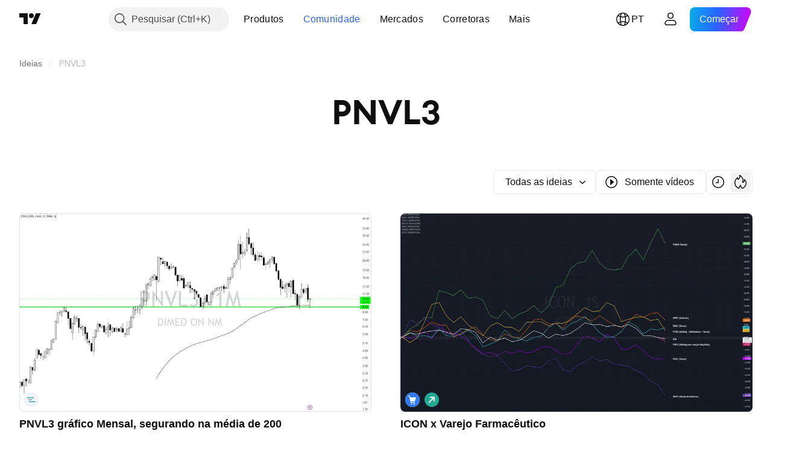

--- FILE ---
content_type: image/svg+xml
request_url: https://s3-symbol-logo.tradingview.com/sector/consumption-products.svg
body_size: 59
content:
<!-- by TradingView --><svg width="18" height="18" viewBox="0 0 18 18" xmlns="http://www.w3.org/2000/svg"><path fill="#3179F5" d="M0 0h18v18H0z"/><path d="M4 5h.93L7 13h5v-1H7.69l-.26-1H12l1.52-5H6.14l-.52-2H4v1Zm4.46 9.3c0 .4-.33.72-.73.72A.73.73 0 0 1 7 14.3c0-.4.33-.72.73-.72.4 0 .73.32.73.72Zm2.8.72c.4 0 .73-.32.73-.72 0-.4-.32-.72-.73-.72-.4 0-.73.32-.73.72 0 .4.33.72.73.72Z" fill="#fff"/></svg>

--- FILE ---
content_type: image/svg+xml
request_url: https://s3-symbol-logo.tradingview.com/dimed.svg
body_size: -68
content:
<!-- by TradingView --><svg xmlns="http://www.w3.org/2000/svg" width="18" height="18"><path fill="#F0F3FA" d="M0 0h18v18H0z"/><path fill="#009B87" d="M4 6h8v1H4zm2 5h8v1H6z"/><path fill="#969696" d="M5 8.5h5v1H5z"/></svg>

--- FILE ---
content_type: application/javascript; charset=utf-8
request_url: https://static.tradingview.com/static/bundles/39822.67e9fcd2e6cbdf50dad3.js
body_size: 38482
content:
(self.webpackChunktradingview=self.webpackChunktradingview||[]).push([[39822],{711651:e=>{e.exports={iconButton:"iconButton-RAiBjVep",square:"square-RAiBjVep",round:"round-RAiBjVep",primary:"primary-RAiBjVep",icon:"icon-RAiBjVep",secondary:"secondary-RAiBjVep",tertiary:"tertiary-RAiBjVep","primary-special":"primary-special-RAiBjVep"}},306939:e=>{e.exports={button:"button-D4RPB3ZC",iconOnly:"iconOnly-D4RPB3ZC",withStartSlot:"withStartSlot-D4RPB3ZC",withEndSlot:"withEndSlot-D4RPB3ZC",startSlotWrap:"startSlotWrap-D4RPB3ZC",endSlotWrap:"endSlotWrap-D4RPB3ZC",xsmall:"xsmall-D4RPB3ZC",small:"small-D4RPB3ZC",medium:"medium-D4RPB3ZC",large:"large-D4RPB3ZC",xlarge:"xlarge-D4RPB3ZC",content:"content-D4RPB3ZC",link:"link-D4RPB3ZC",blue:"blue-D4RPB3ZC",primary:"primary-D4RPB3ZC",secondary:"secondary-D4RPB3ZC",gray:"gray-D4RPB3ZC",green:"green-D4RPB3ZC",red:"red-D4RPB3ZC",black:"black-D4RPB3ZC",slot:"slot-D4RPB3ZC",stretch:"stretch-D4RPB3ZC",grouped:"grouped-D4RPB3ZC",adjustPosition:"adjustPosition-D4RPB3ZC",firstRow:"firstRow-D4RPB3ZC",firstCol:"firstCol-D4RPB3ZC","no-corner-top-left":"no-corner-top-left-D4RPB3ZC","no-corner-top-right":"no-corner-top-right-D4RPB3ZC","no-corner-bottom-right":"no-corner-bottom-right-D4RPB3ZC","no-corner-bottom-left":"no-corner-bottom-left-D4RPB3ZC",textWrap:"textWrap-D4RPB3ZC",multilineContent:"multilineContent-D4RPB3ZC",primaryText:"primaryText-D4RPB3ZC",secondaryText:"secondaryText-D4RPB3ZC"}},904613:e=>{e.exports={brand:"brand-H6_2ZGVv",hovered:"hovered-H6_2ZGVv",background:"background-H6_2ZGVv","states-without-bg":"states-without-bg-H6_2ZGVv",disableActiveStateStyles:"disableActiveStateStyles-H6_2ZGVv",dimmed:"dimmed-H6_2ZGVv",selected:"selected-H6_2ZGVv",activated:"activated-H6_2ZGVv",gray:"gray-H6_2ZGVv","light-gray":"light-gray-H6_2ZGVv",xsmall:"xsmall-H6_2ZGVv",small:"small-H6_2ZGVv",medium:"medium-H6_2ZGVv",large:"large-H6_2ZGVv",textButton:"textButton-H6_2ZGVv",link:"link-H6_2ZGVv",content:"content-H6_2ZGVv",withStartIcon:"withStartIcon-H6_2ZGVv","start-icon":"start-icon-H6_2ZGVv",withEndIcon:"withEndIcon-H6_2ZGVv","end-icon":"end-icon-H6_2ZGVv",iconOnly:"iconOnly-H6_2ZGVv",caret:"caret-H6_2ZGVv",semibold18px:"semibold18px-H6_2ZGVv",semibold16px:"semibold16px-H6_2ZGVv",semibold14px:"semibold14px-H6_2ZGVv",regular12px:"regular12px-H6_2ZGVv",regular14px:"regular14px-H6_2ZGVv",regular16px:"regular16px-H6_2ZGVv"}},521087:e=>{e.exports={wrapper:"wrapper-GZajBGIm",input:"input-GZajBGIm",view:"view-GZajBGIm",danger:"danger-GZajBGIm"}},765369:e=>{e.exports={box:"box-ywH2tsV_",noOutline:"noOutline-ywH2tsV_",disabled:"disabled-ywH2tsV_","intent-danger":"intent-danger-ywH2tsV_",checked:"checked-ywH2tsV_",check:"check-ywH2tsV_",icon:"icon-ywH2tsV_",dot:"dot-ywH2tsV_",disableActiveStyles:"disableActiveStyles-ywH2tsV_"}},296334:e=>{e.exports={checkbox:"checkbox-vyj6oJxw",reverse:"reverse-vyj6oJxw",label:"label-vyj6oJxw",baseline:"baseline-vyj6oJxw"}},902773:e=>{e.exports={divider:"divider-pzdcWv_c","orientation-horizontal":"orientation-horizontal-pzdcWv_c",
"orientation-vertical":"orientation-vertical-pzdcWv_c","size-xsmall":"size-xsmall-pzdcWv_c","size-small":"size-small-pzdcWv_c","size-medium":"size-medium-pzdcWv_c","size-large":"size-large-pzdcWv_c","size-xlarge":"size-xlarge-pzdcWv_c","size-xxlarge":"size-xxlarge-pzdcWv_c","type-primary":"type-primary-pzdcWv_c","type-secondary":"type-secondary-pzdcWv_c"}},446208:e=>{e.exports={hidden:"hidden-DgcIT6Uz",fadeInWrapper:"fadeInWrapper-DgcIT6Uz",isAnimated:"isAnimated-DgcIT6Uz"}},30897:e=>{e.exports={blockIcon:"blockIcon-JMh4y6KH"}},370370:e=>{e.exports={arrow:"arrow-uDVcbwtB"}},481128:e=>{e.exports={description:"description-dQscsfnR","with-select":"with-select-dQscsfnR","description-strong":"description-strong-dQscsfnR","size-xsmall":"size-xsmall-dQscsfnR"}},816163:e=>{e.exports={"numbers-wrapper":"numbers-wrapper-KCq6gqzR","fake-numbers":"fake-numbers-KCq6gqzR",dots:"dots-KCq6gqzR","fake-numbers-inner":"fake-numbers-inner-KCq6gqzR",numbers:"numbers-KCq6gqzR",numbersOnTop:"numbersOnTop-KCq6gqzR",compact:"compact-KCq6gqzR","numbers-end-slot":"numbers-end-slot-KCq6gqzR",number:"number-KCq6gqzR","size-xsmall":"size-xsmall-KCq6gqzR","size-small":"size-small-KCq6gqzR","size-medium":"size-medium-KCq6gqzR","position-center":"position-center-KCq6gqzR","description-position-center":"description-position-center-KCq6gqzR",numbersRow:"numbersRow-KCq6gqzR",hideNumbers:"hideNumbers-KCq6gqzR"}},151944:e=>{e.exports={pagination:"pagination-iiQKH8Zr","pagination-group":"pagination-group-iiQKH8Zr",select:"select-iiQKH8Zr","compact-middle-slot":"compact-middle-slot-iiQKH8Zr"}},969461:e=>{e.exports={wrap:"wrap-mlpAzgv0"}},841089:e=>{e.exports={contextActions:"contextActions-D_fUDt4_",hideIfNoHover:"hideIfNoHover-D_fUDt4_",someContextActionFocused:"someContextActionFocused-D_fUDt4_"}},794955:e=>{e.exports={customPopoverItem:"customPopoverItem-eQTOre3a",clickable:"clickable-eQTOre3a"}},783911:e=>{e.exports={"menu-divider":"menu-divider-YZ5qU_gy","menu-divider-line":"menu-divider-line-YZ5qU_gy"}},264386:e=>{e.exports={nestedPopovers:"nestedPopovers-LXzo3rzz"}},542158:e=>{e.exports={wrapper:"wrapper-U_380LxV",primaryTitleWrapper:"primaryTitleWrapper-U_380LxV",secondaryTitleWrapper:"secondaryTitleWrapper-U_380LxV",title:"title-U_380LxV",content:"content-U_380LxV",left:"left-U_380LxV",withLeftSlot:"withLeftSlot-U_380LxV",space:"space-U_380LxV",icon:"icon-U_380LxV"}},356520:e=>{e.exports={eventWrapper:"eventWrapper-FB5aPMmU"}},657183:e=>{e.exports={content:"content-DAxjbs7m"}},821397:e=>{e.exports={positioner:"positioner-lATuqHRX",invisible:"invisible-lATuqHRX"}},964850:e=>{e.exports={radioButtonView:"radioButtonView-zzLJI6BH",checked:"checked-zzLJI6BH",disabled:"disabled-zzLJI6BH"}},9479:e=>{e.exports={disableSelfPositioning:"disableSelfPositioning-dYiqkKAE"}},304724:e=>{e.exports={small:"small-CtnpmPzP",medium:"medium-CtnpmPzP",large:"large-CtnpmPzP",switchView:"switchView-CtnpmPzP",checked:"checked-CtnpmPzP",disabled:"disabled-CtnpmPzP",track:"track-CtnpmPzP",thumb:"thumb-CtnpmPzP"}},435090:e=>{e.exports={switcher:"switcher-fwE97QDf",
input:"input-fwE97QDf",thumbWrapper:"thumbWrapper-fwE97QDf",disabled:"disabled-fwE97QDf",checked:"checked-fwE97QDf"}},332237:e=>{e.exports={floatingArrow:"floatingArrow-jVDcD0fm",top:"top-jVDcD0fm","top-left":"top-left-jVDcD0fm","top-right":"top-right-jVDcD0fm",bottom:"bottom-jVDcD0fm","bottom-left":"bottom-left-jVDcD0fm","bottom-right":"bottom-right-jVDcD0fm",right:"right-jVDcD0fm","right-top":"right-top-jVDcD0fm","right-bottom":"right-bottom-jVDcD0fm",isSafari:"isSafari-jVDcD0fm",left:"left-jVDcD0fm","left-top":"left-top-jVDcD0fm","left-bottom":"left-bottom-jVDcD0fm"}},380912:e=>{e.exports={endSlotWrapper:"endSlotWrapper-zN6s8BtT",endSlotRtl:"endSlotRtl-zN6s8BtT",divider:"divider-zN6s8BtT",contentRtl:"contentRtl-zN6s8BtT",endSlotContent:"endSlotContent-zN6s8BtT",endSlotContentRtl:"endSlotContentRtl-zN6s8BtT",tooltipBaseWrapper:"tooltipBaseWrapper-zN6s8BtT",transparent:"transparent-zN6s8BtT",opaque:"opaque-zN6s8BtT",disableInteractive:"disableInteractive-zN6s8BtT",tooltipBase:"tooltipBase-zN6s8BtT",contentWrapper:"contentWrapper-zN6s8BtT",content:"content-zN6s8BtT"}},544646:e=>{e.exports={wrapper:"wrapper-Hy9Labru",flexEnd:"flexEnd-Hy9Labru",hidden:"hidden-Hy9Labru",container:"container-Hy9Labru",containerLarge:"containerLarge-Hy9Labru",containerLink:"containerLink-Hy9Labru",title:"title-Hy9Labru","title-x-small":"title-x-small-Hy9Labru","title-small":"title-small-Hy9Labru","title-large":"title-large-Hy9Labru",icon:"icon-Hy9Labru",hintButtonWrapper:"hintButtonWrapper-Hy9Labru"}},584291:e=>{e.exports={container:"container-lu7Cy9jC",title:"title-lu7Cy9jC",subtitle:"subtitle-lu7Cy9jC",titleWithSubtitle:"titleWithSubtitle-lu7Cy9jC",titleHeader:"titleHeader-lu7Cy9jC",more:"more-lu7Cy9jC"}},766306:e=>{e.exports={arrowIcon:"arrowIcon-hLc5LYm1",title:"title-hLc5LYm1",button:"button-hLc5LYm1"}},20418:e=>{e.exports={pagination:"pagination-FTcrTRZB",moreBtn:"moreBtn-FTcrTRZB",spinnerContainer:"spinnerContainer-FTcrTRZB",hidden:"hidden-FTcrTRZB"}},428351:e=>{e.exports={subheader:"subheader-rqOoE_3Q",content:"content-rqOoE_3Q",listContainer:"listContainer-rqOoE_3Q",spinner:"spinner-rqOoE_3Q",alignStart:"alignStart-rqOoE_3Q",highlight:"highlight-rqOoE_3Q"}},635612:e=>{e.exports={card:"card-cSATnK2X",hidden:"hidden-cSATnK2X",content:"content-cSATnK2X"}},316486:e=>{e.exports={container:"container-yrIMi47q",title:"title-yrIMi47q",title_normal:"title_normal-yrIMi47q",icon:"icon-yrIMi47q",text:"text-yrIMi47q",text_large:"text_large-yrIMi47q",action:"action-yrIMi47q"}},700733:(e,t,n)=>{"use strict";n.d(t,{ClickableIconButton:()=>d});var r=n(50959),a=n(497754),o=n.n(a),i=n(424628),s=n(61651),c=n(8626),l=n(711651),u=n.n(l);const d=(0,r.forwardRef)(((e,t)=>{const n=(0,r.useContext)(i.IconButtonVariantContext).variant,{title:a,onClick:l,colorClassName:d,icon:m,variant:p=n??i.DEFAULT_ICON_BUTTON_VARIANT,shape:h="square",tabIndex:f,dataQaId:g,...v}=e,b=(0,c.filterCheckedDataProps)(v,g);return r.createElement("button",{ref:t,title:a,type:"button","aria-label":a,onClick:l,tabIndex:f,
className:o()(u().iconButton,u()[p],u()[h],d,"apply-common-tooltip"),...b},r.createElement(s.BlockIcon,{icon:m,className:u().icon,"aria-hidden":"true"}))}))},424628:(e,t,n)=>{"use strict";n.d(t,{DEFAULT_ICON_BUTTON_VARIANT:()=>a,IconButtonVariantContext:()=>o,IconButtonVariantContextProvider:()=>i});var r=n(50959);const a="primary",o=(0,r.createContext)({variant:void 0});function i(e){return r.createElement(o.Provider,{value:{variant:e.variant}},e.children)}},634942:(e,t,n)=>{"use strict";n.d(t,{ClickableIconButton:()=>a.ClickableIconButton,IconButton:()=>s,IconButtonVariantContextProvider:()=>c.IconButtonVariantContextProvider});var r=n(50959),a=n(700733),o=n(8626);const i=(0,r.forwardRef)(((e,t)=>{const{onToggle:n,isToggled:i,toggledTitle:s,toggledIcon:c,toggledColorClassName:l,untoggledTitle:u,untoggledIcon:d,untoggledColorClassName:m,variant:p,shape:h,dataQaId:f,tabIndex:g,...v}=e,b=(0,o.filterCheckedDataProps)(v);let E,C,w;return i?(w=s,E=c,C=l):(w=u,E=d,C=m),r.createElement(a.ClickableIconButton,{title:w,icon:E,onClick:()=>n(!i),colorClassName:C,variant:p,shape:h,ref:t,dataQaId:f,tabIndex:g,...b})})),s=(0,r.forwardRef)(((e,t)=>"onClick"in e?r.createElement(a.ClickableIconButton,{...e,ref:t}):r.createElement(i,{...e,ref:t})));var c=n(424628)},311239:(e,t,n)=>{"use strict";n.d(t,{SquareAnchorButton:()=>d.SquareAnchorButton,SquareButton:()=>u});var r=n(221191),a=n(50959),o=n(843085),i=n(301792),s=n(8626);function c(e,t){return n=>{if(t)return n.preventDefault(),void n.stopPropagation();e?.(n)}}function l(e){const{className:t,color:n,variant:r,size:a,stretch:o,iconOnly:i,startSlot:c,endSlot:l,primaryText:u,secondaryText:d,...m}=e;return{...m,...(0,s.filterDataProps)(e),...(0,s.filterAriaProps)(e)}}function u(e){const{reference:t,tooltipText:n,disabled:s,onClick:u,onMouseOver:d,onMouseOut:m,onMouseDown:p,onMouseEnter:h,"aria-disabled":f,...g}=e,{isGrouped:v,cellState:b,disablePositionAdjustment:E}=(0,a.useContext)(i.ControlGroupContext),C=(0,r.getSquareButtonClasses)({...g,isGrouped:v,cellState:b,disablePositionAdjustment:E}),w=n??(e.primaryText?[e.primaryText,e.secondaryText].join(" "):(0,o.getTextForTooltip)(e.children));return a.createElement("button",{...l(g),"aria-disabled":s||f,tabIndex:e.tabIndex??(s?-1:0),className:C,ref:t,onClick:c(u,s),onMouseDown:c(p,s),onMouseOver:c(d,s),onMouseOut:c(m,s),onMouseEnter:c(h,s),"data-overflow-tooltip-text":w},a.createElement(r.SquareButtonContent,{...g}))}var d=n(951144)},951144:(e,t,n)=>{"use strict";n.d(t,{SquareAnchorButton:()=>c});var r=n(50959),a=n(301792),o=n(8626),i=n(221191);function s(e){const{className:t,color:n,variant:r,size:a,stretch:i,iconOnly:s,startSlot:c,endSlot:l,...u}=e;return{...u,...(0,o.filterDataProps)(e),...(0,o.filterAriaProps)(e)}}function c(e){const{reference:t}=e,{isGrouped:n,cellState:o,disablePositionAdjustment:c}=(0,r.useContext)(a.ControlGroupContext),l=(0,i.getSquareButtonClasses)({...e,isGrouped:n,cellState:o,disablePositionAdjustment:c,isAnchor:!0});return r.createElement("a",{...s(e),className:l,ref:t
},r.createElement(i.SquareButtonContent,{...e}))}},221191:(e,t,n)=>{"use strict";n.d(t,{SquareButtonContent:()=>d,getSquareButtonClasses:()=>u});var r=n(50959),a=n(497754),o=n.n(a),i=n(307754),s=n(306939),c=n.n(s);const l="apply-overflow-tooltip apply-overflow-tooltip--check-children-recursively apply-overflow-tooltip--allow-text apply-common-tooltip";function u(e){const{size:t="medium",variant:n="primary",color:r="brand",stretch:a=!1,startSlot:s,endSlot:u,iconOnly:d=!1,className:m,isGrouped:p,cellState:h,disablePositionAdjustment:f=!1,primaryText:g,secondaryText:v,isAnchor:b=!1}=e,E="brand"===r?"black":r,C=function(e){let t="";return 0!==e&&(1&e&&(t=o()(t,c()["no-corner-top-left"])),2&e&&(t=o()(t,c()["no-corner-top-right"])),4&e&&(t=o()(t,c()["no-corner-bottom-right"])),8&e&&(t=o()(t,c()["no-corner-bottom-left"]))),t}((0,i.getGroupCellRemoveRoundBorders)(h)),w=d&&(s||u);return o()(m,c().button,c()[t],c()[E],c()[n],a&&c().stretch,s&&c().withStartIcon,u&&c().withEndIcon,w&&c().iconOnly,C,p&&c().grouped,p&&!f&&c().adjustPosition,p&&h.isTop&&c().firstRow,p&&h.isLeft&&c().firstCol,g&&v&&c().multilineContent,b&&c().link,l)}function d(e){const{startSlot:t,iconOnly:n,children:a,endSlot:i,primaryText:s,secondaryText:u}=e;if(t&&i&&n)return r.createElement("span",{className:o()(c().slot,c().startSlotWrap)},t);const d=n&&(t??i),m=!t&&!i&&!n&&!a&&s&&u;return r.createElement(r.Fragment,null,t&&r.createElement("span",{className:o()(c().slot,c().startSlotWrap)},t),a&&!d&&r.createElement("span",{className:c().content},a),i&&r.createElement("span",{className:o()(c().slot,c().endSlotWrap)},i),m&&!d&&function(e){return e.primaryText&&e.secondaryText&&r.createElement("div",{className:o()(c().textWrap,l)},r.createElement("span",{className:c().primaryText}," ",e.primaryText," "),"string"==typeof e.secondaryText?r.createElement("span",{className:c().secondaryText}," ",e.secondaryText," "):r.createElement("span",{className:c().secondaryText},r.createElement("span",null,e.secondaryText.firstLine),r.createElement("span",null,e.secondaryText.secondLine)))}(e))}},36559:(e,t,n)=>{"use strict";n.d(t,{TextAnchorButton:()=>a.TextAnchorButton,TextButton:()=>r.TextButton});n(622032);var r=n(106257),a=n(692566)},692566:(e,t,n)=>{"use strict";n.d(t,{TextAnchorButton:()=>s});var r=n(50959),a=n(14388),o=n(551080),i=n(622032);function s(e){const{reference:t,className:n,isSelected:s,isDimmed:c,children:l,startIcon:u,startIconAriaAttrs:d,showCaret:m,color:p,endIcon:h,endIconAriaAttrs:f,size:g,typography:v,iconOnly:b,statesWithoutBg:E,isActivated:C,renderComponent:w=a.CustomComponentDefaultLink,...x}=e;return r.createElement(w,{...x,className:(0,i.getTextButtonClasses)({className:n,isSelected:s,isDimmed:c,startIcon:u,showCaret:m,endIcon:h,color:p,size:g,typography:v,iconOnly:b,isLink:!0,isActivated:C}),reference:(0,o.isomorphicRef)(t)},r.createElement(i.TextButtonContent,{showCaret:m,startIcon:u,startIconAriaAttrs:{...d},endIcon:h,endIconAriaAttrs:{...f},statesWithoutBg:E},l))}},622032:(e,t,n)=>{"use strict";n.d(t,{TextButtonContent:()=>h,
getTextButtonClasses:()=>m});var r=n(50959),a=n(497754),o=n.n(a),i=n(132734),s=n(728804),c=n(602948),l=n.n(c),u=n(904613),d=n.n(u);const m=e=>{const t=(0,r.useContext)(s.CustomBehaviourContext),{className:n,isSelected:a,isDimmed:i,isHovered:c,size:l="medium",color:u,startIcon:m,endIcon:p,showCaret:h,enableActiveStateStyles:f=t.enableActiveStateStyles,typography:g,iconOnly:v,isLink:b=!1,isActivated:E}=e;return o()(n,d().textButton,b&&d().link,a&&d().selected,i&&d().dimmed,c&&d().hovered,d()[u],d()[l],m&&d().withStartIcon,v&&d().iconOnly,(h||p)&&d().withEndIcon,!f&&d().disableActiveStateStyles,g&&d()[g],E&&d().activated)},p=e=>r.createElement(i.Icon,{...e.showCaret?void 0:e.endIconAriaAttrs,className:o()(d()["end-icon"],e.showCaret&&d().caret),icon:e.showCaret?l():e.endIcon});function h(e){return r.createElement(r.Fragment,null,r.createElement("span",{className:o()(d().background,e.statesWithoutBg&&d()["states-without-bg"])}),e.startIcon&&r.createElement(i.Icon,{...e.startIconAriaAttrs,className:d()["start-icon"],icon:e.startIcon}),r.createElement("span",{className:d().content},e.children),(e.endIcon||e.showCaret)&&p(e))}},106257:(e,t,n)=>{"use strict";n.d(t,{TextButton:()=>o});var r=n(50959),a=n(622032);function o(e){const{reference:t,className:n,isSelected:o,isHovered:i,isDimmed:s,children:c,startIcon:l,startIconAriaAttrs:u,showCaret:d,color:m,endIcon:p,endIconAriaAttrs:h,size:f,typography:g,iconOnly:v,statesWithoutBg:b,isActivated:E,dataQaId:C,...w}=e;return r.createElement("button",{"data-qa-id":C,...w,className:(0,a.getTextButtonClasses)({className:n,isSelected:o,isHovered:i,startIcon:l,showCaret:d,endIcon:p,color:m,size:f,typography:g,iconOnly:v,isDimmed:s,isActivated:E}),ref:t},r.createElement(a.TextButtonContent,{showCaret:d,startIcon:l,startIconAriaAttrs:{...u},endIcon:p,endIconAriaAttrs:{...h},statesWithoutBg:b},c))}},203223:(e,t,n)=>{"use strict";n.d(t,{CheckboxInput:()=>u});var r=n(50959),a=n(497754),o=n.n(a),i=n(8626),s=n(10572),c=n(521087),l=n.n(c);function u(e){const t=o()(l().wrapper,e.className);return r.createElement("span",{className:t,title:e.title,style:e.style},r.createElement("input",{id:e.id,tabIndex:e.tabIndex,className:o()(e.intent&&l()[e.intent],l().input),type:"checkbox",name:e.name,checked:e.checked,disabled:e.disabled,value:e.value,autoFocus:e.autoFocus,role:e.role,onChange:function(){e.onChange?.(e.value)},ref:e.reference,"aria-required":e["aria-required"],"aria-describedby":e["aria-describedby"],"aria-invalid":e["aria-invalid"],"data-qa-id":e.dataQaId,...(0,i.filterDataProps)(e)}),r.createElement(s.CheckboxView,{className:l().view,indeterminate:e.indeterminate,checked:e.checked,disabled:e.disabled,intent:e.intent,tabIndex:e.tabIndex}))}},10572:(e,t,n)=>{"use strict";n.d(t,{CheckboxView:()=>d});var r=n(50959),a=n(497754),o=n.n(a),i=n(132734),s=n(465890),c=n.n(s),l=n(765369),u=n.n(l);function d(e){
const{indeterminate:t,checked:n,tabIndex:a,className:s,disabled:l,disableActiveStyles:d,intent:m,hideIcon:p,...h}=e,f=t||!n||p?"":c(),g=o()(u().box,u()[`intent-${m}`],!t&&u().check,!!t&&u().dot,-1===a&&u().noOutline,s,n&&u().checked,l&&u().disabled,d&&u().disableActiveStyles);return r.createElement("span",{className:g,...h},r.createElement(i.Icon,{icon:f,className:u().icon}))}},182120:(e,t,n)=>{"use strict";n.d(t,{Checkbox:()=>u,CheckboxView:()=>m.CheckboxView,GroupedCheckbox:()=>d});var r=n(50959),a=n(497754),o=n.n(a),i=n(451608),s=n(203223),c=n(296334),l=n.n(c);class u extends r.PureComponent{render(){const{inputClassName:e,labelClassName:t,...n}=this.props,a=o()(this.props.className,l().checkbox,{[l().reverse]:Boolean(this.props.labelPositionReverse),[l().baseline]:Boolean(this.props.labelAlignBaseline)}),i=o()(l().label,t,{[l().disabled]:this.props.disabled});let c=null;return this.props.label&&(c=r.createElement("span",{className:i,title:this.props.title},this.props.label)),r.createElement("label",{className:a},r.createElement(s.CheckboxInput,{...n,className:e}),c)}}u.defaultProps={value:"on"};const d=(0,i.makeSwitchGroupItem)(u);var m=n(10572)},307754:(e,t,n)=>{"use strict";function r(e){let t=0;return e.isTop&&e.isLeft||(t+=1),e.isTop&&e.isRight||(t+=2),e.isBottom&&e.isLeft||(t+=8),e.isBottom&&e.isRight||(t+=4),t}n.d(t,{getGroupCellRemoveRoundBorders:()=>r})},319796:(e,t,n)=>{"use strict";n.d(t,{Divider:()=>c});var r=n(50959),a=n(497754),o=n.n(a),i=n(902773),s=n.n(i);function c(e){const{className:t,type:n="secondary",size:a="small",orientation:i="horizontal"}=e,c=o()(t,s().divider,s()[`size-${a}`],s()[`type-${n}`],s()[`orientation-${i}`]);return r.createElement("hr",{className:c,"aria-orientation":i})}},713094:(e,t,n)=>{"use strict";n.d(t,{FadeInWrapper:()=>u,useFadeInContext:()=>l});var r=n(50959),a=n(497754),o=n.n(a),i=n(446208),s=n.n(i);const c=r.createContext({children:{},setIsReady:()=>{}});function l(){const{setIsReady:e,children:t}=(0,r.useContext)(c),n=(0,r.useRef)((0,r.useId)());t[n.current]||(t[n.current]={isReady:!1});return(0,r.useCallback)((()=>{t[n.current].isReady=!0,e(Object.values(t).every((e=>e.isReady)))}),[t,e])}function u(e){const{children:t,className:n,isAnimated:a=!0}=e,[i,l]=(0,r.useState)(!1),u=(0,r.useRef)({});return r.createElement(c.Provider,{value:{setIsReady:l,children:u.current}},r.createElement("div",{className:o()(!i&&s().hidden,s().fadeInWrapper,a&&s().isAnimated,n)},t))}},363633:(e,t,n)=>{"use strict";n.d(t,{useCollapsibleCommon:()=>l});var r=n(50959),a=n(444530),o=n(746326),i=n(238718),s=n(774218),c=n(551080);function l(e){const{itemsList:t,getItemId:n,calcVisibleAndHiddenItems:l,shouldKeepItemVisible:d,onMeasureCallback:m,forceUpdate:p=!1}=e,[h,f]=(0,i.useRefsMap)(),g=(0,r.useRef)(null),v=(0,r.useRef)({widthsMap:new Map,containerWidth:0,moreButtonWidth:0}),[b,E]=(0,r.useState)({visible:t,hidden:[]}),C=(0,r.useMemo)((()=>t.reduce(((e,t,n)=>(d(t)&&e.push(n),e)),[])),[t,d]),w=(0,r.useCallback)((()=>{if(v.current.containerWidth){const e=l(v.current,C);(function(e,t){
return!u(e.visible,t.visible)||!u(e.hidden,t.hidden)})(b,e)&&E(e)}}),[v,E,b,C,l]),x=(0,r.useCallback)((()=>{v.current.moreButtonWidth=g.current?(0,o.outerWidth)(g.current,!0):0;const e=new Map(v.current.widthsMap);for(const r of t){const t=n(r),a=h.current.get(t);if(a){const n=(0,o.outerWidth)(a,!0);e.set(t,n)}}v.current.widthsMap=e,m&&m()}),[v,t,n,h,m]),P=(0,r.useRef)(null),y=(0,r.useCallback)((([e])=>{e.contentRect.width!==v.current.containerWidth&&(P.current&&cancelAnimationFrame(P.current),v.current.containerWidth=e.contentRect.width,P.current=requestAnimationFrame((()=>{w()})))}),[v,w]),I=(0,r.useRef)(null),T=(0,r.useCallback)((([e])=>{I.current&&cancelAnimationFrame(I.current),x(),I.current=requestAnimationFrame((()=>{w()}))}),[x,w]),S=(0,a.useResizeObserver)(T),_=(0,a.useResizeObserver)(y),k=(0,r.useRef)(null),B=(0,c.mergeRefs)([_,k]),N=(0,r.useRef)(t),A=(0,r.useRef)(!0),R=(0,r.useRef)([]);return(0,s.useIsomorphicLayoutEffect)((()=>{const e=v.current.widthsMap.size===t.length;!p&&!A.current&&u(N.current,t)&&u(R.current,C)&&e||(x(),w(),A.current=!1,N.current=t,R.current=C)}),[t,C,p,x,w]),{containerRefCallback:B,moreButtonRef:g,innerContainerRefCallback:S,itemsRefs:h,setItemRef:f,hiddenItems:b.hidden,visibleItems:b.visible,itemsMeasurements:v}}function u(e,t){return e.length===t.length&&e.reduce(((e,n,r)=>e&&n===t[r]),!0)}},909358:(e,t,n)=>{"use strict";n.d(t,{useIsFirstRender:()=>a,useIsNonFirstRender:()=>o});var r=n(50959);function a(){const[e,t]=(0,r.useState)(!0);return(0,r.useEffect)((()=>{t(!1)}),[]),e}function o(){return!a()}},405964:(e,t,n)=>{"use strict";n.d(t,{useFocus:()=>a});var r=n(50959);function a(e,t){const[n,a]=(0,r.useState)(!1);(0,r.useEffect)((()=>{t&&n&&a(!1)}),[t,n]);const o={onFocus:(0,r.useCallback)((function(t){void 0!==e&&e.current!==t.target||a(!0)}),[e]),onBlur:(0,r.useCallback)((function(t){void 0!==e&&e.current!==t.target||a(!1)}),[e])};return[n,o]}},449807:(e,t,n)=>{"use strict";n.d(t,{useIntersectionObserver:()=>i});var r=n(50959),a=n(650279),o=n(267521);function i(e,t={},n=[]){const i=(0,r.useRef)(null),s=(0,r.useRef)(e);s.current=e;const{ref:c=null,...l}=t,u=(0,r.useRef)(l);(0,a.default)(t,u.current)||(u.current=t);const d=(0,o.useFunctionalRefObject)(c),m=(0,r.useCallback)((e=>{d(e),null!==i.current&&(i.current.disconnect(),null!==e&&i.current.observe(e))}),[d,i]);return(0,r.useEffect)((()=>(i.current=new IntersectionObserver(((e,t)=>s.current(e,t)),{...u.current,root:u.current?.root?.current}),d.current&&m(d.current),()=>{i.current?.disconnect()})),[d,u.current,...n]),m}},222463:(e,t,n)=>{"use strict";n.d(t,{useMatchMedia:()=>o,useSafeMatchMedia:()=>a});var r=n(50959);function a(e,t=!1){const[n,a]=(0,r.useState)(t);return(0,r.useEffect)((()=>{const t=window.matchMedia(e);function n(){a(t.matches)}return n(),t.addEventListener("change",n),()=>{t.removeEventListener("change",n)}}),[e]),n}function o(e){const t=(0,r.useMemo)((()=>window.matchMedia(e).matches),[]);return a(e,t)}},662929:(e,t,n)=>{"use strict";n.d(t,{useMergedRefs:()=>o});var r=n(50959),a=n(551080);function o(e){
return(0,r.useCallback)((0,a.mergeRefs)(e),e)}},61651:(e,t,n)=>{"use strict";n.d(t,{BlockIcon:()=>l});var r=n(497754),a=n.n(r),o=n(50959),i=n(567269),s=n(30897),c=n.n(s);const l=o.forwardRef(((e,t)=>{const{className:n,icon:r,ariaLabel:s,ariaLabelledby:l,title:u,...d}=e,m=d;return o.createElement(i.CommonIcon,{className:a()(n,c().blockIcon),ref:t,icon:r,ariaLabel:s,ariaLabelledby:l,title:u,...m})}))},567269:(e,t,n)=>{"use strict";n.d(t,{CommonIcon:()=>a});var r=n(50959);const a=r.forwardRef(((e,t)=>{const{className:n,ariaLabel:a,ariaLabelledby:o,title:i,icon:s="",...c}=e,l=c,u=!(!a&&!o);return r.createElement("span",{"aria-label":a,"aria-labelledby":o,"aria-hidden":!u,ref:t,role:"img",dangerouslySetInnerHTML:{__html:s},className:n,title:i,...l})}))},857486:(e,t,n)=>{"use strict";n.d(t,{Pagination:()=>D});var r=n(50959),a=n(497754),o=n.n(a),i=n(586240),s=n(222463),c=n(643528),l=n(505357),u=n(87523),d=n(281670),m=n(290556);function p(e){switch(e){case"xsmall":return"xsmall";case"small":return"small";case"medium":return"medium";default:return}}var h=n(79205),f=n(370370),g=n.n(f);function v(e){return r.createElement(c.LightButton,{className:g().arrow,variant:"secondary",color:"gray",onClick:e.onClick,startSlot:r.createElement(h.Icon,{icon:(t=e.direction,n=e.size,"xsmall"===n?"prev"===t?m:d:"prev"===t?u:l)}),"aria-label":e.ariaLabel,disabled:e.disabled,reference:e.reference,tabIndex:e.tabIndex,size:e.size,iconOnly:!0});var t,n}var b=n(816163),E=n.n(b);function C(e){const{pageNumber:t,currentPage:n,renderComponent:a,reference:o,getHref:i,getNumberAriaLabel:s,onClick:l,tabIndex:u,fallbackToDummyHref:d=!1,size:m}=e,{href:h,handleClick:f}=function(e){const{getHref:t,fallbackToDummyHref:n,pageNumber:a,onClick:o}=e,i=(0,r.useMemo)((()=>t?t(a):n?"#":void 0),[t,n,a]),s=(0,r.useCallback)((e=>{!n||i&&"#"!==i||e.preventDefault(),o&&o(e,a)}),[o,n,a,i]);return{href:i,handleClick:s}}({pageNumber:t,getHref:i,fallbackToDummyHref:d,onClick:l});return r.createElement(c.LightAnchorButton,{className:E().number,renderComponent:a,variant:t===n?"primary":"ghost",color:"gray",isSelected:t===n,"aria-current":t===n,reference:o,href:h,onClick:f,tabIndex:u,"aria-label":s?s(t):void 0,ellipsis:!1,size:p(m)},t)}var w=n(774218);var x=n(363633),P=n(746326);const y=11,I=4;function T({lastPage:e,currentPage:t}){const n=(0,r.useMemo)((()=>function(e){const t=[];for(let n=1;n<=e;n++)t.push(n);return t}(e)),[e]),a=(0,r.useRef)(null),o=(0,r.useRef)(null),i=(0,r.useRef)(0),s=(0,r.useRef)(0),c=(0,r.useRef)(t),[l,u]=(0,r.useState)(!1),[d,m]=(0,r.useState)(0),[p,h]=(0,r.useState)(!1),[f,g]=(0,r.useState)(!1),v=(0,r.useCallback)((r=>[n[0],t,e].includes(r)),[n,t,e]);(0,w.useIsomorphicLayoutEffect)((()=>{if(t===c.current)return;const r=c.current===n[0]&&t===e,a=c.current===e&&t===n[0];u(r||a),c.current=t}),[t,n,e]);const b=(0,r.useCallback)((e=>{const r=e.widthsMap.get("number")??0,a=function(e){if(!e||!window)return-1;const t=window.getComputedStyle(e).getPropertyValue("--ui-lib-pagination-items-gap");if(""===t)return-1;return parseInt(t)}(o.current)
;let c=2*i.current+s.current;-1!==a&&(c-=a);const l=r+I,{dotsCount:u,...d}=function({currentPage:e,elements:t,containerWidth:n,elementWidth:r,dotsWidth:a,maxItemsCount:o}){if(t.length*r<=n&&t.length<=o)return{visible:[...t],hidden:[],dotsCount:0};const i=t.indexOf(e);let s=n-2*a-2*r,c=Math.min(Math.floor(s/r),o-4);const l=Math.floor((c-1)/2),u=c-l-1;return i-l-1<=0?(s=n-a-r,c=Math.min(Math.floor(s/r),o-2),{visible:[...t.slice(0,c),t[t.length-1]],hidden:t.slice(c,t.length-1),dotsCount:1}):i+u+1>=t.length-1?(s=n-a-r,c=Math.min(Math.floor(s/r),o-2),{visible:[t[0],...t.slice(t.length-c,t.length)],hidden:t.slice(1,t.length-c),dotsCount:1}):{visible:[t[0],...t.slice(i-l,i),e,...t.slice(i+1,i+u+1),t[t.length-1]],hidden:[...t.slice(1,i-l),...t.slice(i+u+1,t.length-1)],dotsCount:2}}({currentPage:t,elements:n,containerWidth:e.containerWidth-c,elementWidth:l,dotsWidth:e.moreButtonWidth,maxItemsCount:i.current>0?y:y+2}),f=e.moreButtonWidth*u,v=d.visible.length*l+c+(f+4);m(v),h(e.containerWidth-v<l);const b=d.visible.length*l+u*l-I,E=e.containerWidth-b;return g((!p||E>0&&E<l)&&0!==v),d}),[n,t]),E=(0,r.useCallback)((()=>{i.current=a.current?(0,P.outerWidth)(a.current,!0):0,s.current=o.current?(0,P.outerWidth)(o.current,!0):0}),[]),{containerRefCallback:C,moreButtonRef:T,innerContainerRefCallback:_,itemsRefs:k,setItemRef:B,hiddenItems:N,visibleItems:A}=(0,x.useCollapsibleCommon)({itemsList:n,getItemId:S,calcVisibleAndHiddenItems:b,shouldKeepItemVisible:v,onMeasureCallback:E,forceUpdate:l});return{numbers:n,containerRefCallback:C,innerContainerRefCallback:_,itemsRefs:k,setItemRef:B,dotsRef:T,arrowButtonRef:a,endSlotRef:o,visible:A,hidden:N,contentWidth:d,shouldStretch:p,isReadyToShow:f}}function S(e){return"number"}var _=n(713094);function k(e){const{className:t,lastPage:n,currentPage:a,withArrows:i,prevPageAriaLabel:s,nextPageAriaLabel:c,paginationAriaLabel:l,renderComponent:u,getHref:d,getNumberAriaLabel:m,onNumberClick:h,onPrevClick:f,onNextClick:g,endSlot:b,isCompact:w,bottomSlot:x,size:P,position:y}=e,{visible:I,numbers:S,containerRefCallback:k,innerContainerRefCallback:N,setItemRef:A,dotsRef:R,arrowButtonRef:L,endSlotRef:O,contentWidth:M,shouldStretch:D,isReadyToShow:z}=T({lastPage:n,currentPage:a}),V=w&&D,H=p(P),U=(0,_.useFadeInContext)();return(0,r.useEffect)((()=>{z&&U()}),[z,U]),r.createElement("div",{className:o()(E()["numbers-wrapper"],t)},r.createElement("nav",{className:o()(E().numbers,E()[`size-${P}`],w&&E().numbersOnTop,V&&E().compact,E()[`position-${y}`]),"aria-label":l},i&&r.createElement(v,{onClick:f,ariaLabel:s,disabled:1===a,direction:"prev",size:H}),r.createElement("div",{className:o()(E().numbersRow)},I.map(((e,t)=>r.createElement(r.Fragment,{key:e},1===t&&I[1]!==S[1]&&r.createElement(B,{size:P}),r.createElement(C,{pageNumber:e,renderComponent:u,currentPage:a,getHref:d,onClick:h,getNumberAriaLabel:m,fallbackToDummyHref:!0,size:P}),t===I.length-2&&I[t]!==S[S.length-2]&&r.createElement(B,{size:P}))))),i&&r.createElement(v,{onClick:g,ariaLabel:c,disabled:a===n,direction:"next",size:H}),r.createElement("div",{
ref:O,className:E()["numbers-end-slot"]},b)),r.createElement("div",{"aria-hidden":!0,className:E()["fake-numbers"],ref:k},r.createElement("div",{className:E()["fake-numbers-inner"],ref:N},r.createElement(B,{reference:R,size:P}),r.createElement(C,{pageNumber:999,renderComponent:u,currentPage:a,reference:A("number"),tabIndex:-1,size:P}),i&&r.createElement(v,{direction:"prev",reference:L,tabIndex:-1,size:H}))),r.createElement("div",{style:{width:`${M}px`},className:E()[`description-position-${y}`]},x))}function B(e){return r.createElement("span",{"aria-hidden":!0,className:o()(E().dots,E()[`size-${e.size}`]),ref:e.reference},"…")}var N=n(481128),A=n.n(N);function R(e){const{getDescriptionAriaLabel:t,getDescriptionChunks:n,itemsPerPage:a=0,totalAmountOfItems:i=0,currentPage:s,size:c,withSelect:l,isCompact:u}=e;if(!n)return null;const d=(s-1)*a+1;let m=d+a-1;m>i&&(m=i);const p=n(d,m,i),h=t?t(d,m,i):void 0;return r.createElement("div",{className:o()(A().description,A()[`size-${c}`],(l||!u)&&A()["with-select"]),"aria-label":h},p.map(((e,t)=>r.createElement(L,{...e,key:t}))))}function L(e){return e.isHighlighted?r.createElement("strong",{className:A()["description-strong"]},e.text):r.createElement("span",null,e.text)}var O=n(151944),M=n.n(O);function D(e){const{select:t,getDescriptionAriaLabel:n,getDescriptionChunks:a,itemsPerPage:c,totalAmountOfItems:l,isCompact:u,className:d,size:m="medium",position:h="left",...f}=e,g={getDescriptionAriaLabel:n,getDescriptionChunks:a,itemsPerPage:c,totalAmountOfItems:l,currentPage:e.currentPage,size:m,withSelect:Boolean(t),isCompact:u},b=Boolean(a&&a(0,0,0).length),E=(0,s.useSafeMatchMedia)(i["media-phone-vertical"]),C=(0,s.useSafeMatchMedia)(i["media-extreme-thin"]),w=u??E,x=Boolean(w&&(t||b||C)),P=!w&&t,y=x&&t;return r.createElement("div",{className:o()(M().pagination,d)},r.createElement("div",{className:M()["pagination-group"]},r.createElement(k,{...f,withArrows:!x,isCompact:x,endSlot:P?r.createElement("div",{className:M().select},t):void 0,bottomSlot:x?void 0:r.createElement(R,{...g}),size:m,position:h})),x&&r.createElement("div",{className:M()["pagination-group"]},r.createElement(v,{onClick:e.onPrevClick,ariaLabel:e.prevPageAriaLabel,disabled:1===e.currentPage,direction:"prev",size:p(m)}),r.createElement("div",{className:M()["compact-middle-slot"]},t||r.createElement(R,{...g})),r.createElement(v,{onClick:e.onNextClick,ariaLabel:e.nextPageAriaLabel,disabled:e.currentPage===e.lastPage,direction:"next",size:p(m)})),y&&r.createElement(R,{...g}))}},300951:(e,t,n)=>{"use strict";n.d(t,{useHorizontalMenuKeyboardNavigation:()=>l});var r=n(173594),a=n(477018),o=n(209837),i=n(207404);const s=`[${r.DATA_IS_CONTEXT_ACTION}]`,c=o.CONTEXT_ACTION_FOCUSABLE_TAGS.map((e=>`${s} ${e}`)).join(","),l=()=>{const{isRtl:e}=(0,a.usePopoverContext)();return(0,i.getLinearKeyboardNavigation)(c+`,[${r.DATA_IS_POPOVER_ITEM_BUTTON}]`,{horizontal:!0,isRtl:e,allowNestedFocusable:!0})}},162670:(e,t,n)=>{"use strict";n.d(t,{CheckboxPopoverItem:()=>l})
;var r=n(50959),a=n(761549),o=n(182120),i=n(147975),s=n(969461),c=n.n(s);function l(e){const{popoverItemRef:t,popoverItemButtonRef:n,popoverItemButtonId:s,role:l,title:u,description:d,checked:m,onClick:p,ariaChecked:h,leftSlot:f,rightSlot:g,disabled:v,tabIndex:b,dataQaId:E,disablePKNNavigation:C}=e,w=(0,r.useCallback)((()=>{p?.(!m)}),[m,p]),x=Array.isArray(f)?f:[f];return r.createElement(a.PopoverItem,{popoverItemRef:t,popoverItemButtonRef:n,popoverItemButtonId:s,ariaChecked:h,role:l,title:u,description:d,disabled:v,disablePKNNavigation:C,leftSlot:[r.createElement("div",{className:c().wrap,key:"checkbox"},r.createElement(o.CheckboxView,{checked:m,disableActiveStyles:!0})),...x.filter(i.isExistent).map(((e,t)=>r.createElement(r.Fragment,{key:t},e)))],rightSlot:g,onClick:w,tabIndex:b,dataQaId:E})}},209837:(e,t,n)=>{"use strict";n.d(t,{CONTEXT_ACTION_FOCUSABLE_TAGS:()=>d,ContextAction:()=>p});var r=n(50959),a=n(497754),o=n.n(a),i=n(565567),s=n(173594),c=n(841089),l=n.n(c);const u={[s.DATA_IS_CONTEXT_ACTION]:!0},d=["a[href]","button:not(:disabled)","input:not(:disabled)",'[role="button"]'],m=d.join(",");function p(e){const{children:t,dataQaId:n}=e,{id:a,hideContextActionsIfNoHover:s,focusedContextActionsCounter:c,setFocusedContextActionsCounter:d}=(0,i.useContextAction)(),p=(0,r.useRef)(null);return(0,r.useEffect)((()=>{const e=p.current;if(!e)return;const t=e.querySelector(m);return t?function(e,t){const n=()=>{t((e=>e+1))},r=()=>{t((e=>e-1))};return e.addEventListener("focus",n),e.addEventListener("blur",r),()=>{e.removeEventListener("focus",n),e.removeEventListener("blur",r)}}(t,d):void 0}),[t,d]),r.createElement("span",{...u,id:a,ref:p,onClick:e=>{e.stopPropagation()},className:o()(l().contextActions,s&&l().hideIfNoHover,c>0&&l().someContextActionFocused),"data-qa-id":n},t)}},565567:(e,t,n)=>{"use strict";n.d(t,{useContextAction:()=>i,useWrappedIntoContextActionsContext:()=>o});var r=n(50959);const a=(0,r.createContext)({setIds:()=>{},hideContextActionsIfNoHover:!1,focusedContextActionsCounter:0,setFocusedContextActionsCounter:()=>{}});function o(e,t,n){const[o,i]=(0,r.useState)(0),s=(0,r.useMemo)((()=>({focusedContextActionsCounter:o,setFocusedContextActionsCounter:i,setIds:t,hideContextActionsIfNoHover:!!n})),[o,i,t,n]);return(0,r.useMemo)((()=>e?r.createElement(a.Provider,{value:s},e):void 0),[e,s])}function i(){const{setIds:e,hideContextActionsIfNoHover:t,focusedContextActionsCounter:n,setFocusedContextActionsCounter:o}=(0,r.useContext)(a),i=(0,r.useId)();return(0,r.useEffect)((()=>(e((e=>[...e,i])),()=>{e((e=>e.filter((e=>e!==i))))})),[e,i]),{id:i,hideContextActionsIfNoHover:t,focusedContextActionsCounter:n,setFocusedContextActionsCounter:o}}},228440:(e,t,n)=>{"use strict";n.d(t,{ContextActionsSlot:()=>a});var r=n(50959);function a(e){const{id:t,ariaLabelledby:n,ariaOwns:a}=e;return r.createElement("div",{id:t,role:"menu","aria-labelledby":n,"aria-orientation":"horizontal","aria-owns":a.join(" "),"aria-hidden":0===a.length})}},576886:(e,t,n)=>{"use strict";n.d(t,{CustomPopoverItem:()=>l})
;var r=n(50959),a=n(497754),o=n.n(a),i=n(173594),s=n(794955),c=n.n(s);const l=(0,r.forwardRef)(((e,t)=>{const{id:n,children:a,onClick:s,disabled:l,focusable:u,role:d,ariaLabel:m,ariaExpanded:p,ariaControls:h,ariaHaspopup:f,dataQaId:g}=e,v=s?"button":"div",b=u||s,E=l?void 0:s;return r.createElement(v,{id:n,className:o()(c().customPopoverItem,E&&c().clickable),onClick:E,"aria-disabled":l,"aria-label":m,"aria-expanded":p,"aria-controls":h,"aria-haspopup":f,role:d,tabIndex:b?0:void 0,ref:t,[i.DATA_IS_POPOVER_ITEM_BUTTON]:!!b||void 0,"data-qa-id":g},r.createElement("div",{inert:l?"true":void 0},a))}))},97177:(e,t,n)=>{"use strict";n.d(t,{DividerPopoverItem:()=>i});var r=n(50959),a=n(783911),o=n.n(a);function i(e){const{role:t}=e;return r.createElement("div",{className:o()["menu-divider"],role:t},r.createElement("div",{className:o()["menu-divider-line"]}))}},557554:(e,t,n)=>{"use strict";n.d(t,{SectionPopoverItem:()=>l});var r=n(50959),a=n(497754),o=n.n(a),i=n(792831),s=n(264386),c=n.n(s);function l(e){const{id:t,title:n,children:a,itemRole:s,wrappable:l,defaultWrapped:u,onWrappedChanged:d,ariaLabel:m,rightSlot:p,rightSlotAriaLabelledby:h,dataQaId:f}=e,[g,v]=(0,r.useState)(u??!1),b=(0,r.useId)(),E=(0,r.useId)();return r.createElement(r.Fragment,null,r.createElement(i.TitlePopoverItem,{dataQaId:f,id:t,title:n,role:s,rightSlot:p,rightSlotAriaLabelledby:h,ariaLabel:m,variant:"secondary",ariaControls:l?E:void 0,titleId:b,wrappable:l,wrapped:g,onClick:l?function(){v((e=>{const t=!e;return d?.(t),t}))}:void 0}),r.createElement("div",{role:"group","aria-labelledby":b,id:E,className:o()(g&&c().wrapped)},!g&&a))}},541789:(e,t,n)=>{"use strict";n.d(t,{SwitchPopoverItem:()=>i});var r=n(50959),a=n(761549),o=n(598997);function i(e){const{popoverItemRef:t,popoverItemButtonRef:n,popoverItemButtonId:i,role:s,title:c,description:l,checked:u,onClick:d,ariaChecked:m,leftSlot:p,dataQaId:h}=e,f=(0,r.useCallback)((()=>{d?.(!u)}),[d,u]);return r.createElement(a.PopoverItem,{popoverItemRef:t,popoverItemButtonRef:n,popoverItemButtonId:i,ariaChecked:m,leftSlot:p,role:s,title:c,description:l,rightSlot:r.createElement(o.SwitchView,{checked:u}),onClick:f,dataQaId:h})}},792831:(e,t,n)=>{"use strict";n.d(t,{TitlePopoverItem:()=>E});var r=n(50959),a=n(497754),o=n.n(a),i=n(300951),s=n(565567),c=n(576886),l=n(228440),u=n(89317);function d(e){const{id:t,role:n,onClick:a,rightSlot:o,rightSlotAriaLabelledby:d,focusable:m,ariaExpanded:p,ariaControls:h,ariaHaspopup:f,ariaLabel:g,children:v,className:b,popoverItemButtonRef:E,dataQaId:C}=e,{onKeyDown:w}=(0,i.useHorizontalMenuKeyboardNavigation)(),[x,P]=(0,r.useState)([]),y=(0,s.useWrappedIntoContextActionsContext)(o,P),I=(0,r.useId)();return r.createElement("div",{"data-qa-id":C,onKeyDown:w},r.createElement(c.CustomPopoverItem,{id:t,role:n,onClick:a,focusable:m||!!o,ref:E,ariaExpanded:p??(!!o||void 0),ariaControls:h??(o?I:void 0),ariaHaspopup:f??(o?"menu":void 0),ariaLabel:g,dataQaId:`${u.UI_LIB_DATA_QA_ID_PREFIX}title-popover-item`},r.createElement("div",{className:b},v,y)),r.createElement(l.ContextActionsSlot,{
id:I,ariaLabelledby:d,ariaOwns:x}))}var m=n(79205),p=n(347531),h=n.n(p),f=n(368182),g=n.n(f),v=n(542158),b=n.n(v);function E(e){const{id:t,role:n,leftSlot:a,title:i,onClick:s,ariaLabel:c,rightSlot:l,rightSlotAriaLabelledby:u,popoverItemButtonRef:p,variant:f="primary",ariaControls:v,titleId:E,wrappable:C,wrapped:w,dataQaId:x}=e;return r.createElement(d,{dataQaId:x,id:t,role:n,onClick:s,rightSlot:l,rightSlotAriaLabelledby:u,ariaLabel:c,className:o()(b().wrapper,a&&b().withLeftSlot,b()[`${f}TitleWrapper`]),popoverItemButtonRef:p,focusable:C,ariaExpanded:C?!w:void 0,ariaControls:v},r.createElement("div",{className:b().content},a&&r.createElement("div",{className:b().left},a),r.createElement("div",{className:b().title,id:E},i)),C&&r.createElement(r.Fragment,null,r.createElement("div",{className:b().space}),r.createElement(m.Icon,{className:b().icon,icon:w?h():g()})))}},118794:(e,t,n)=>{"use strict";n.d(t,{PopoverKeyboardNavigator:()=>w});var r=n(50959),a=n(267521),o=n(315020),i=n(401926),s=n(920057),c=n(591800),l=n(173594),u=n(633265),d=n(712372);const m=(e,t)=>{const n=e(t,{preventScroll:!0});n&&(0,u.scrollPopoverItemIntoView)(n)};function p(e,t=0){const{focusPrevLoop:n,focusNextLoop:a,focusFirst:o,focusLast:i}=(0,r.useMemo)((()=>(0,d.getSelectorKeyboardNavigation)(`[${l.DATA_IS_POPOVER_ITEM_BUTTON}]`)),[]);const u=(0,r.useCallback)((t=>{e&&t&&o(t)}),[o,e]),p=(0,r.useMemo)((()=>(0,s.default)(m,t,{leading:!1,trailing:!0})),[t]);return{onKeyDown:function(e){const r=(0,c.hashFromEvent)(e),s=e.currentTarget,l=function(e){switch(e){case 38:return n;case 40:return a;case 36:return o;case 35:return i}}(r);l&&(e.stopPropagation(),e.preventDefault(),t?p(l,s):m(l,s))},refToContentWrapperElement:u}}var h=n(662929),f=n(380734),g=n(481040),v=n(356520),b=n.n(v);function E(e){const t=(0,r.useRef)(null),{width:n=o.POPOVER_DEFAULT_WIDTH,height:a=o.POPOVER_DEFAULT_HEIGHT,placementRules:i=o.POPOVER_DEFAULT_PLACEMENT_RULES,ifNonePlacementRuleMatched:s=o.POPOVER_DEFAULT_IF_NONE_PLACEMENT_RULE_MATCHED,onClose:c,isOpen:l,anchorPositionerCardAppearanceClassname:u,children:d,role:m,ariaLabelledby:p,idOfContentWrapperElement:v,anchored:E,ariaMultiselectable:C,mobilePositionerSide:w,mobilePositionerCardAppearanceClassname:x,mobilePositionerStretch:P,refObjectToContentWrapperElement:y=t,isRtl:I,repositionTriggers:T,fixedHeader:S,fixedFooter:_,onScroll:k,scrollRef:B,onKeyDown:N,contentResize:A,mobileBreakpoint:R,dataQaId:L}=e,O=(0,r.useId)(),M=v??O,D=(0,h.useMergedRefs)([y]),z=r.createElement("div",{onKeyDown:N,className:b().eventWrapper},r.createElement(g.PopoverContentVertical,{fixedHeader:S,fixedFooter:_,onScroll:k,scrollRef:B,mobileStretch:P,contentResize:A},d));return r.createElement(f.Popover,{anchored:E,isRtl:I,onClose:c,isOpen:l,anchorPositionerCardAppearanceClassname:u,role:m,ariaLabelledby:p,ariaMultiselectable:C,idOfContentWrapperElement:M,refToContentWrapperElement:D,placementRules:i,ifNonePlacementRuleMatched:s,width:n,height:a,children:z,mobilePositionerSide:w,mobilePositionerCardAppearanceClassname:x,mobilePositionerStretch:P,
repositionTriggers:T,mobileBreakpoint:R,dataQaId:L})}var C=n(883522);function w(e){const t=(0,r.useRef)(null),{width:n=o.POPOVER_DEFAULT_WIDTH,height:s=o.POPOVER_DEFAULT_HEIGHT,placementRules:c=o.POPOVER_DEFAULT_PLACEMENT_RULES,ifNonePlacementRuleMatched:l=o.POPOVER_DEFAULT_IF_NONE_PLACEMENT_RULE_MATCHED,onClose:u,isOpen:d,closeOnClickAway:m=o.POPOVER_DEFAULT_CLOSE_ON_CLICK_AWAY,closeOnEscape:f=o.POPOVER_DEFAULT_CLOSE_ON_ESCAPE,closeOnScrollOutside:g=o.POPOVER_DEFAULT_CLOSE_ON_SCROLL_OUTSIDE,closeOnResizeWindow:v=o.POPOVER_DEFAULT_CLOSE_ON_RESIZE_WINDOW,closeOnTab:b=o.POPOVER_DEFAULT_CLOSE_ON_TAB,anchorPositionerCardAppearanceClassname:w,children:x,role:P,ariaLabelledby:y,idOfContentWrapperElement:I,anchored:T,ariaMultiselectable:S,mobilePositionerSide:_,mobilePositionerCardAppearanceClassname:k,refToContentWrapperElement:B=t,isRtl:N,focusFirstItemOnOpen:A=!0,repositionTriggers:R=[],fixedHeader:L,fixedFooter:O,onScroll:M,scrollRef:D,mobileBreakpoint:z,contentResize:V,mobilePositionerStretch:H,keyDownThrottleMs:U,dataQaId:F}=e,W=(0,r.useContext)(C.AppContext).isRtl,Z=N??W,j=(0,a.useFunctionalRefObject)(B),G=(0,r.useId)(),q=I??G,{repositionTriggers:K,refToContentWrapperElement:Q}=(0,i.usePopoverCloseBehavior)({onClose:u,isOpen:d,closeOnClickAway:m,closeOnEscape:f,closeOnResizeWindow:v,closeOnScrollOutside:g,closeOnTab:b,refToContentWrapperElement:j,excludeArea:T.at}),{onKeyDown:$,refToContentWrapperElement:J}=p(A,U),X=(0,h.useMergedRefs)([J,Q]);return r.createElement(E,{anchored:T,isRtl:Z,onClose:u,isOpen:d,anchorPositionerCardAppearanceClassname:w,role:P,ariaLabelledby:y,ariaMultiselectable:S,idOfContentWrapperElement:q,refObjectToContentWrapperElement:X,placementRules:c,ifNonePlacementRuleMatched:l,width:n,height:s,children:x,mobilePositionerSide:_,mobilePositionerCardAppearanceClassname:k,repositionTriggers:[...K,...R],fixedFooter:O,fixedHeader:L,onScroll:M,scrollRef:D,onKeyDown:$,contentResize:V,mobilePositionerStretch:H,mobileBreakpoint:z,dataQaId:F})}},610466:(e,t,n)=>{"use strict";n.d(t,{useRefRect:()=>s});var r=n(50959),a=n(45859);const o={x:0,y:0,width:0,height:0};function i(e){return function(e){if(!e)return o;const{x:t,y:n,width:r,height:a}=e.getBoundingClientRect();return{x:t,y:n,width:r,height:a}}(e.current)}function s(e,t,n=[]){const[s,c]=(0,r.useState)(o);return(0,r.useEffect)((()=>{const t=()=>{c(i(e))},r=n.map((e=>(e.subscribe(t),()=>e.unsubscribe(t))));return(0,a.forkFn)(...r)}),[...n,e]),(0,r.useLayoutEffect)((()=>{t&&c(i(e))}),[e,t]),s}},527806:(e,t,n)=>{"use strict";function r(){return{x:0,y:0,width:document.documentElement.clientWidth,height:document.documentElement.clientHeight}}n.d(t,{getWindowRect:()=>r})},624787:(e,t,n)=>{"use strict";n.d(t,{applySlideToFitOnAxis:()=>a});var r=n(11144);function a(e,t,n){if(e.start<n.start)return(0,r.createInterval)(n.start,e.length);return e.start+e.length>n.start+n.length?(0,r.createInterval)(n.start+n.length-e.length,e.length):(0,r.createInterval)(e.start,e.length)}},951009:(e,t,n)=>{"use strict";function r(e){const t=e[0].contentRect,n=function(e,t){
const n=Math.max(e.x,t.x),r=Math.max(e.y,t.y),a=Math.min(e.x+e.width,t.x+t.width),o=Math.min(e.y+e.height,t.y+t.height);if(!(n>a||r>o))return{x:n,y:r,width:a-n,height:o-r}}(t,{...e[0].screenRect});return n?t.width*t.height-n.width*n.height:Number.POSITIVE_INFINITY}n.d(t,{bySmallestArea:()=>r})},9194:(e,t,n)=>{"use strict";function r(e){return t=>function(e,t){return function(e,t){let n=e[0],r=t(n);for(let a=1;a<e.length;a++){const o=e[a],i=t(o);i<r&&(r=i,n=o)}return n}(e,t)}(t,e)}n.d(t,{ruleSelectionBehaviorBySmallestOverlapToImpl:()=>r})},547389:(e,t,n)=>{"use strict";function r(e,t){return{x:t?-e.x:1-e.x,y:e.y}}function a(e,t){return e.map((e=>function(e,t){return{name:t&&e.rtlName||e.name,anchorPoint:r(e.anchorPoint),contentPoint:r(e.contentPoint),offset:e.offset?r(e.offset,!0):void 0}}(e,t)))}n.d(t,{chosePosition:()=>l});var o=n(11144);function i(e,t,n,r){const a=r.horizontal((0,o.createHorizontalInterval)(e),(0,o.createHorizontalInterval)(t),(0,o.createHorizontalInterval)(n)),i=r.vertical((0,o.createVerticalInterval)(e),(0,o.createVerticalInterval)(t),(0,o.createVerticalInterval)(n));return{x:a.start,y:i.start,width:a.length,height:i.length}}function s(e,t){const n=e.start+e.length,r=t.start+t.length;return e.start<t.start?{overflow:t.start-e.start,correction:t.start-e.start}:n>r?{overflow:n-r,correction:r-n}:{overflow:0,correction:0}}function c(e,t,n,r){const a=function(e,t,n){const{anchorPoint:r,contentPoint:a,offset:o}=n;return{x:e.x+e.width*r.x-t.width*a.x+(o?.x??0),y:e.y+e.height*r.y-t.height*a.y+(o?.y??0)}}(e,t,n),i=(0,o.createInterval)(a.x,t.width),c=(0,o.createHorizontalInterval)(r),{overflow:l}=s(i,c),u=(0,o.createInterval)(a.y,t.height),d=(0,o.createVerticalInterval)(r),{overflow:m}=s(u,d);return{contentRect:{x:a.x,y:a.y,...t},screenRect:r,overflow:{x:l,y:m}}}function l(e,t,n,r,o,s=!1){const l=s?a(r,s):r,u=[];for(const r of l){const a=c(e,t,r,n);if(0===a.overflow.x&&0===a.overflow.y)return[a.contentRect,r];u.push([a,r])}const d=o.pickRule(u);return[i(d[0].contentRect,e,n,o),d[1]]}},11144:(e,t,n)=>{"use strict";function r(e,t){return{start:e,length:t}}function a(e){return r(e.x,e.width)}function o(e){return r(e.y,e.height)}n.d(t,{createHorizontalInterval:()=>a,createInterval:()=>r,createVerticalInterval:()=>o})},861195:(e,t,n)=>{"use strict";function r(e,t){return t.x<=e.x&&e.x<=t.x+t.width&&t.y<=e.y&&e.y<=t.y+t.height}n.d(t,{isInRect:()=>r})},440623:(e,t,n)=>{"use strict";n.d(t,{RectanglePositionerContent:()=>s});var r=n(50959),a=n(247457),o=n(657183),i=n.n(o);function s(e){const{children:t}=e,{onContentResized:n}=(0,r.useContext)(a.RectanglePositionerContext),o=(0,r.useMemo)((()=>new ResizeObserver((([e])=>{n(e.borderBoxSize[0].inlineSize,e.borderBoxSize[0].blockSize)}))),[n]);return r.createElement("div",{ref:e=>{o.disconnect(),e&&o.observe(e)},className:i().content},t)}},247457:(e,t,n)=>{"use strict";n.d(t,{RectanglePositioner:()=>p,RectanglePositionerContext:()=>h});var r=n(50959),a=n(497754),o=n.n(a),i=n(430495),s=n(396853),c=n(547389),l=n(527806),u=n(821397),d=n.n(u);const m={width:0,height:0}
;function p(e){const{isRtl:t,anchoredAt:n,isOpen:a,placementRules:u,ifNonePlacementRuleMatched:p,anchorPositionerCardAppearanceClassname:f,refObjectToContentWrapperElement:g,children:v,onPlacementRuleSelected:b,getRootRect:E=l.getWindowRect,idOfContentWrapperElement:C,ariaLabelledby:w,ariaMultiselectable:x,role:P,dataQaId:y}=e,[I,T]=(0,r.useState)(void 0),S=(0,r.useCallback)((e=>{const t=Math.ceil(e.width),n=Math.ceil(e.height);T((e=>e?.width!==t||e?.height!==n?{width:t,height:n}:e))}),[T]),_=(0,r.useCallback)(((e,t)=>{S({width:e,height:t})}),[S]);(0,r.useEffect)((()=>{a||T(void 0)}),[a]);const[k,B]=(0,r.useMemo)((()=>(0,c.chosePosition)(n,I??m,E(),u,p,t)),[n,I,E,u,p,t]);if((0,r.useEffect)((()=>{if(B&&b)return b(B)}),[B,b]),!a)return null;const N=[],A={},R={};for(const t of["width","height"]){const r=e[t];(Array.isArray(r)?r:[r]).filter((e=>!!e)).forEach((e=>{if("content"===e.by)return;if("class"===e.by)return void N.push(e.className);const r=e.type??"exact";("exact"===r?A:R)["--ui-lib-positioner-anchor-"+r+"-"+t]=n[t]+"px"}))}const L=[f,d().positioner],O={...A,...R,"--ui-lib-positioner-anchor-width":n.width+"px","--ui-lib-positioner-anchor-height":n.height+"px","--ui-lib-positioner-content-point-y":B.contentPoint.y,"--ui-lib-positioner-content-point-x":B.contentPoint.x,"--ui-lib-positioner-anchor-top":n.y+"px","--ui-lib-positioner-anchor-left":n.x+"px"},M=r.createElement(h.Provider,{value:{onContentResized:_}},v);return r.createElement(i.Portal,null,void 0===I?r.createElement("div",{className:o()(d().invisible,...N,...L),style:O,"data-qa-id":y},M):r.createElement("div",{className:o()(...L,...N),style:{"--ui-lib-positioner-calculated-left":k.x+"px","--ui-lib-positioner-calculated-top":k.y+"px","--ui-lib-positioner-calculated-height":k.height+"px","--ui-lib-positioner-calculated-width":k.width+"px",...O},...(0,s.contentProps)(C,w,x,P),"data-qa-id":y,ref:g},M))}const h=(0,r.createContext)({onContentResized:()=>{}})},241545:(e,t,n)=>{"use strict";n.d(t,{useNestedPopoverOpenState:()=>i,useOnClosePopover:()=>a,useRootPopoverOpenState:()=>o});var r=n(50959);function a(e,t){return(0,r.useCallback)((n=>{t(),n&&e.current?.focus()}),[e,t])}function o(e){const[t,n]=(0,r.useState)(!1),o=(0,r.useCallback)((()=>{n(!1)}),[]);return{isOpen:t,onOpen:(0,r.useCallback)((()=>{n(!0)}),[]),onClose:a(e,o)}}function i(e,t){const[n,a]=(0,r.useState)(!1);return{isOpen:n,onOpen:()=>a(!0),onClose:(0,r.useCallback)(((n,r="currentLevel")=>{a(!1),"allLevels"===r?t(n,r):n&&e.current?.focus()}),[e,t])}}},396853:(e,t,n)=>{"use strict";function r(e,t,n,r){return{role:r,"aria-labelledby":t,"aria-multiselectable":n,id:e}}n.d(t,{contentProps:()=>r})},945239:(e,t,n)=>{"use strict";n.d(t,{PLACEMENT_BOTTOM_ALIGN_CENTER:()=>o,PLACEMENT_BOTTOM_ALIGN_LEFT:()=>r,PLACEMENT_BOTTOM_ALIGN_RIGHT:()=>a,PLACEMENT_LEFT_ALIGN_BOTTOM:()=>p,PLACEMENT_LEFT_ALIGN_CENTER:()=>h,PLACEMENT_LEFT_ALIGN_TOP:()=>m,PLACEMENT_RIGHT_ALIGN_BOTTOM:()=>u,PLACEMENT_RIGHT_ALIGN_CENTER:()=>d,PLACEMENT_RIGHT_ALIGN_TOP:()=>l,PLACEMENT_TOP_ALIGN_CENTER:()=>c,PLACEMENT_TOP_ALIGN_LEFT:()=>i,
PLACEMENT_TOP_ALIGN_RIGHT:()=>s});const r={name:"bottom-left",rtlName:"bottom-right",anchorPoint:{x:0,y:1},contentPoint:{x:0,y:0}},a={name:"bottom-right",rtlName:"bottom-left",anchorPoint:{x:1,y:1},contentPoint:{x:1,y:0}},o={name:"bottom",anchorPoint:{x:.5,y:1},contentPoint:{x:.5,y:0}},i={name:"top-left",rtlName:"top-right",anchorPoint:{x:0,y:0},contentPoint:{x:0,y:1}},s={name:"top-right",rtlName:"top-left",anchorPoint:{x:1,y:0},contentPoint:{x:1,y:1}},c={name:"top",anchorPoint:{x:.5,y:0},contentPoint:{x:.5,y:1}},l={name:"right-top",rtlName:"left-top",anchorPoint:{x:1,y:0},contentPoint:{x:0,y:0}},u={name:"right-bottom",rtlName:"left-bottom",anchorPoint:{x:1,y:1},contentPoint:{x:0,y:1}},d={name:"right",rtlName:"left",anchorPoint:{x:1,y:.5},contentPoint:{x:0,y:.5}},m={name:"left-top",rtlName:"right-top",anchorPoint:{x:0,y:0},contentPoint:{x:1,y:0}},p={name:"left-bottom",rtlName:"right-bottom",anchorPoint:{x:0,y:1},contentPoint:{x:1,y:1}},h={name:"left",rtlName:"right",anchorPoint:{x:0,y:.5},contentPoint:{x:1,y:.5}}},515550:(e,t,n)=>{"use strict";n.d(t,{isElementContainsElementThroughPortals:()=>d,isXYInsideElementThroughPortals:()=>u,useAnchorPortalPair:()=>l});var r=n(50959),a=n(650151),o=n(861195);const i=new Map;let s=0;function c(e){const t=(0,r.useCallback)((()=>{const t=(0,a.ensure)(e);return"current"in t?t.current:t()}),[e]);if(e)return t}function l(e,t){const n=c(e),a=c(t);(0,r.useEffect)((()=>{if(n&&a)return function(e,t){const n=s++;return i.set(n,[e,t]),()=>{i.delete(n)}}(n,a)}),[n,a])}function u(e,t,n){if(function(e,t,n){return(0,o.isInRect)({x:t,y:n},e.getBoundingClientRect())}(e,t,n))return!0;for(const r of i.values()){const a=r[0](),o=r[1]();if(a&&o&&e.contains(a)&&u(o,t,n))return!0}return!1}function d(e,t){if(e.contains(t))return!0;for(const n of i.values()){const r=n[0](),a=n[1]();if(r&&a&&e.contains(r)&&d(a,t))return!0}return!1}},824992:(e,t,n)=>{"use strict";function r(e){return(t,n)=>(window.addEventListener(e,t,n),()=>{window.removeEventListener(e,t,n)})}n.d(t,{windowEvent:()=>r})},486259:(e,t,n)=>{"use strict";n.d(t,{useCloseOnScrollOutside:()=>i});var r=n(984201),a=n(515550);const o=(0,n(824992).windowEvent)("scroll");function i(e,t,n){(0,r.useConditionalEffect)(e,(()=>o((e=>{const r=n.current;if(!r)return;const o=e.target;if(!o)return;if((0,a.isElementContainsElementThroughPortals)(r,o))return;(0,a.isElementContainsElementThroughPortals)(o,r)&&t(!1,"currentLevel")}),!0)),[t,n])}},291647:(e,t,n)=>{"use strict";n.d(t,{useWindowResizeTrigger:()=>s,useWindowScrollTrigger:()=>c});var r=n(50959),a=n(621610),o=n(984201);function i(e,t,n){const i=(0,r.useMemo)((()=>(0,a.createSignal)()),[]);return(0,o.useConditionalEffect)(e,(()=>(window.addEventListener(t,i.fire,n),()=>{window.removeEventListener(t,i.fire,n)})),[i]),i}const s=(e=!0)=>i(e,"resize",!0),c=(e=!0)=>i(e,"scroll",!0)},984201:(e,t,n)=>{"use strict";n.d(t,{useConditionalEffect:()=>a});var r=n(50959);function a(e,t,n){(0,r.useEffect)((()=>{if(e)return t()}),[...n,e])}},653398:(e,t,n)=>{"use strict";n.d(t,{useDefaultButtonAnchorProps:()=>s})
;var r=n(50959),a=n(267521),o=n(241545),i=n(317446);function s(e){const t=(0,r.useRef)(),n=(0,a.useFunctionalRefObject)(t),{isOpen:s,onOpen:c,onClose:l}=(0,o.useRootPopoverOpenState)(n),u=(0,r.useId)(),d=e?.anchorId??u,m=(0,r.useId)(),p=(0,i.useOpenPopoverOnAnchorKeyDown)({isOpen:s,onOpen:c,openOnEnter:e?.openOnEnter,openOnArrow:e?.openOnArrow}),h=(0,r.useCallback)((()=>l(!0,"allLevels")),[l]);return{anchorButtonRef:n,isOpen:s,onOpen:c,onClose:l,anchorId:d,contentId:m,handleAnchorClick:s?h:c,handleAnchorKeyDown:p}}},317446:(e,t,n)=>{"use strict";n.d(t,{useOpenPopoverOnAnchorKeyDown:()=>c});var r=n(50959),a=n(591800);const o=new Set([32]),i=new Set([40,38]),s=new Set([13]);function c(e){const{isOpen:t,onOpen:n,openOnEnter:c=!0,openOnArrow:l=!0,openOnSpace:u=!0}=e;return(0,r.useCallback)((e=>{const r=(0,a.hashFromEvent)(e);!t&&(c&&s.has(r)||l&&i.has(r)||u&&o.has(r))&&(n(),e.preventDefault(),e.stopPropagation())}),[t,n,c])}},809772:(e,t,n)=>{"use strict";n.d(t,{RadioButtonView:()=>c});var r=n(50959),a=n(497754),o=n.n(a),i=n(964850),s=n.n(i);function c(e){const{disabled:t,checked:n}=e;return r.createElement("span",{className:o()(s().radioButtonView,t&&s().disabled,n&&s().checked)})}},818612:(e,t,n)=>{"use strict";n.d(t,{Spinner:()=>l});var r=n(50959),a=n(497754),o=n.n(a),i=n(685023),s=(n(276152),n(9479)),c=n.n(s);function l(e){const{ariaLabel:t,ariaLabelledby:n,className:a,style:s,size:l,id:u,disableSelfPositioning:d}=e;return r.createElement("div",{className:o()(a,"tv-spinner","tv-spinner--shown",`tv-spinner--size_${i.spinnerSizeMap[l||i.DEFAULT_SIZE]}`,d&&c().disableSelfPositioning),style:s,role:"progressbar",id:u,"aria-label":t,"aria-labelledby":n})}},451608:(e,t,n)=>{"use strict";n.d(t,{SwitchGroup:()=>r.SwitchGroup,makeSwitchGroupItem:()=>i});var r=n(367254),a=n(50959),o=n(973920);function i(e){var t;return t=class extends a.PureComponent{constructor(){super(...arguments),this._onChange=e=>{this.context.getOnChange()(e)},this._onUpdate=e=>{e.includes(this.props.value)&&this.forceUpdate()}}componentDidMount(){this.context.subscribe(this._onUpdate)}render(){return a.createElement(e,{...this.props,name:this._getName(),onChange:this._onChange,checked:this._isChecked()})}componentWillUnmount(){this.context.unsubscribe(this._onUpdate)}_getName(){return this.context.getName()}_isChecked(){return this.context.getValues().includes(this.props.value)}},t.contextType=o.SwitchGroupContext,t}},973920:(e,t,n)=>{"use strict";n.d(t,{SwitchGroupContext:()=>o});var r=n(50959),a=n(755883);const o=(0,r.createContext)({getName:()=>"",getValues:()=>[],getOnChange:()=>a.default,subscribe:a.default,unsubscribe:a.default})},367254:(e,t,n)=>{"use strict";n.d(t,{SwitchGroup:()=>o});var r=n(50959),a=n(973920);class o extends r.PureComponent{constructor(e){super(e),this._subscriptions=new Set,this._getName=()=>this.props.name,this._getValues=()=>this.props.values,this._getOnChange=()=>this.props.onChange,this._subscribe=e=>{this._subscriptions.add(e)},this._unsubscribe=e=>{this._subscriptions.delete(e)},this.state={switchGroupContext:{
getName:this._getName,getValues:this._getValues,getOnChange:this._getOnChange,subscribe:this._subscribe,unsubscribe:this._unsubscribe}}}render(){return r.createElement(a.SwitchGroupContext.Provider,{value:this.state.switchGroupContext},this.props.children)}componentDidUpdate(e){this._notify(this._getUpdates(this.props.values,e.values))}_notify(e){this._subscriptions.forEach((t=>t(e)))}_getUpdates(e,t){return[...t,...e].filter((n=>t.includes(n)?!e.includes(n):e.includes(n)))}}},598997:(e,t,n)=>{"use strict";n.d(t,{Switch:()=>r.Switch,SwitchView:()=>a.SwitchView});var r=n(313030),a=n(840513)},840513:(e,t,n)=>{"use strict";n.d(t,{SwitchView:()=>c});var r=n(50959),a=n(497754),o=n.n(a),i=n(304724),s=n.n(i);function c(e){const{size:t="small",checked:n,disabled:a}=e;return r.createElement("span",{className:o()(s().switchView,s()[t],a&&s().disabled,n&&s().checked)},r.createElement("span",{className:s().track}),r.createElement("span",{className:s().thumb}))}},313030:(e,t,n)=>{"use strict";n.d(t,{Switch:()=>d});var r=n(50959),a=n(497754),o=n.n(a),i=n(728804),s=n(840513),c=n(591800),l=n(435090),u=n.n(l);function d(e){const t=(0,r.useContext)(i.CustomBehaviourContext),{size:n,intent:a="default",checked:l,className:d,enableActiveStateStyles:m=t.enableActiveStateStyles,disabled:p,onChange:h,title:f,id:g,name:v,value:b,tabIndex:E,role:C="switch",ariaDisabled:w,reference:x,ariaLabelledBy:P,ariaLabel:y,...I}=e;return r.createElement("span",{className:o()(d,u().switcher)},r.createElement("input",{...I,type:"checkbox",className:o()(u().input,m&&u().activeStylesEnabled,l&&u().checked,p&&u().disabled),role:C,"aria-checked":l,checked:l,onKeyDown:e=>{13===(0,c.hashFromEvent)(e)&&e.currentTarget?.click()},onChange:h,disabled:p,"aria-disabled":w,tabIndex:E,title:f,id:g,name:v,value:b,ref:x,"aria-label":y,"aria-labelledby":P}),r.createElement("span",{className:o()(u().thumbWrapper,u()[a])},r.createElement(s.SwitchView,{checked:l,size:n,disabled:p})))}},266634:(e,t,n)=>{"use strict";n.d(t,{ArrowIcon:()=>a});var r=n(50959);const a=e=>r.createElement("svg",{width:"16",height:"5",viewBox:"0 0 16 5",xmlns:"http://www.w3.org/2000/svg",...e},r.createElement("path",{d:"M.5 5h15L8 0 .5 5Z",fill:"currentColor"}))},770048:(e,t,n)=>{"use strict";n.d(t,{Tooltip:()=>r.Tooltip,Trigger:()=>r.Trigger});var r=n(953931)},822772:(e,t,n)=>{"use strict";n.d(t,{TooltipBase:()=>f});var r=n(50959),a=n(497754),o=n.n(a),i=n(319796),s=n(23482),c=n(266634),l=n(332237),u=n.n(l);const d=({placement:e,...t})=>r.createElement("div",{className:o()(u().floatingArrow,e&&u()[e],s.isSafari&&u().isSafari),...t},r.createElement(c.ArrowIcon,null));var m=n(380912),p=n.n(m);function h({content:e,isRtl:t}){return r.createElement("span",{className:o()(p().endSlotWrapper,t&&p().endSlotRtl)},r.createElement(i.Divider,{className:p().divider,orientation:"vertical",type:"secondary",size:"xsmall"}),r.createElement("span",{className:o()(p().endSlotContent,t&&p().endSlotContentRtl)},e))}
function f({id:e,content:t,endSlot:n,hasArrow:a=!0,isRtl:i=!1,placement:s="top",disableInteractive:c=!1,transparent:l,...u}){return r.createElement("div",{id:e,role:"tooltip",className:o()(p().tooltipBaseWrapper,c&&p().disableInteractive,l?p().transparent:p().opaque)},a&&r.createElement(d,{...u,placement:s}),r.createElement("div",{className:p().tooltipBase},r.createElement("div",{className:o()(p().contentWrapper,i&&p().contentRtl)},r.createElement("div",{className:p().content},t),n&&r.createElement(h,{content:n,isRtl:i}))))}},218296:(e,t,n)=>{"use strict";n.d(t,{TooltipStateless:()=>b});var r=n(50959),a=n(945239),o=n(242956),i=n(486259),s=n(291647),c=n(247457),l=n(610466),u=n(267521),d=n(440623),m=n(822772),p=n(9194),h=n(951009),f=n(624787);const g={"bottom-left":[a.PLACEMENT_BOTTOM_ALIGN_LEFT],bottom:[a.PLACEMENT_BOTTOM_ALIGN_CENTER],"bottom-right":[a.PLACEMENT_BOTTOM_ALIGN_RIGHT],"top-left":[a.PLACEMENT_TOP_ALIGN_LEFT],top:[a.PLACEMENT_TOP_ALIGN_CENTER],"top-right":[a.PLACEMENT_TOP_ALIGN_RIGHT],"right-top":[a.PLACEMENT_RIGHT_ALIGN_TOP],right:[a.PLACEMENT_RIGHT_ALIGN_CENTER],"right-bottom":[a.PLACEMENT_RIGHT_ALIGN_BOTTOM],"left-top":[a.PLACEMENT_LEFT_ALIGN_TOP],left:[a.PLACEMENT_LEFT_ALIGN_CENTER],"left-bottom":[a.PLACEMENT_LEFT_ALIGN_BOTTOM]},v={pickRule:(0,p.ruleSelectionBehaviorBySmallestOverlapToImpl)(h.bySmallestArea),horizontal:f.applySlideToFitOnAxis,vertical:f.applySlideToFitOnAxis},b=(0,o.ignoreOnSSR)((function(e){const{anchor:t,open:n,id:a,content:o,endSlot:p,hasArrow:h=!0,isRtl:f=!1,onClose:b,placement:E=["top","bottom","left","right"],offset:C=0,closeOnScrollOutside:w=!1,disableInteractive:x,dataQaId:P}=e,[y,I]=(0,r.useState)(!0),T=h?4:C,S=(0,u.useFunctionalRefObject)((0,r.useRef)(null)),_=((e,t)=>(Array.isArray(e)?e:[e]).flatMap((e=>((e,t)=>e.map((e=>{const n={top:{x:0,y:-t},right:{x:t,y:0},bottom:{x:0,y:t},left:{x:-t,y:0}};return e.name?.split("-")[0]?{...e,offset:n[e.name.split("-")[0]]}:e})))(g[e],t))))(E,T),[k,B]=r.useState(void 0),N=(0,r.useCallback)((e=>{k?.name!==e?.name&&n&&(B(e),I(!1))}),[n,k?.name]);(0,r.useEffect)((()=>{n||(B(void 0),I(!0))}),[n]);const A=(0,s.useWindowResizeTrigger)(n),R=(0,s.useWindowScrollTrigger)(!w&&n);(0,i.useCloseOnScrollOutside)(w&&n,b,t);const L=(0,r.useMemo)((()=>[A,R]),[R,A]),O=(0,l.useRefRect)(t,n,L);return r.createElement(c.RectanglePositioner,{placementRules:_,ifNonePlacementRuleMatched:v,isOpen:n,width:[],height:[],anchoredAt:O,isRtl:f,refObjectToContentWrapperElement:S,onPlacementRuleSelected:N,dataQaId:P},r.createElement(d.RectanglePositionerContent,null,r.createElement(m.TooltipBase,{id:a,content:o,endSlot:p,hasArrow:h,isRtl:f,placement:k?.name,disableInteractive:x,transparent:y,"data-tooltip-inside-positioner":!0})))}))},953931:(e,t,n)=>{"use strict";n.d(t,{Tooltip:()=>l,Trigger:()=>r});var r,a=n(50959),o=n(710438),i=n(551080),s=n(45859),c=n(218296);function l({children:e,id:t,trigger:n=r.Hover,delay:l=[500,0],content:u,isRtl:d=!1,endSlot:m,placement:p,hasArrow:h=!0,closeOnScrollOutside:f,offset:g,disableInteractive:v}){const b=(0,
a.useId)(),E=Array.isArray(n)?n:[n],[C,w]=Array.isArray(l)?l:[l,l],{visible:x,open:P,close:y,toggle:I}=(0,o.useTooltipState)({openDelay:C,closeDelay:w}),T=(0,a.useRef)(null),S=a.Children.only(e),_=E.reduce(((e,t)=>{switch(t){case r.Click:e.onClick=(0,s.forkFn)(S.props.onClick,I);break;case r.Focus:e.onFocus=(0,s.forkFn)(S.props.onFocus,(e=>{e.currentTarget.matches(":focus-visible")&&P()})),e.onBlur=(0,s.forkFn)(S.props.onBlur,(e=>{e.currentTarget.matches(":hover")||y()}));break;case r.Hover:e.onMouseEnter=(0,s.forkFn)(S.props.onMouseEnter,P),e.onMouseLeave=(0,s.forkFn)(S.props.onMouseLeave,(e=>{T.current?.contains(document.activeElement)&&e.currentTarget.matches(":focus-visible")||y()}))}return e}),{}),k="string"==typeof S.type?"ref":"reference",B="ref"in S&&null!=S.ref?S.ref:S.props[k],N=(0,i.mergeRefs)([B,T]);return a.createElement(a.Fragment,null,(0,a.cloneElement)(S,{..._,[k]:N,"aria-describedby":t}),a.createElement(c.TooltipStateless,{id:t||b,placement:p,content:u,endSlot:m,open:x&&!!u,anchor:T,onClose:y,isRtl:d,hasArrow:h,closeOnScrollOutside:f,offset:g,disableInteractive:v}))}!function(e){e.Hover="hover",e.Click="click",e.Focus="focus"}(r||(r={}))},710438:(e,t,n)=>{"use strict";n.d(t,{useTooltipState:()=>o});var r=n(50959);function a(e){void 0!==e.current&&(clearTimeout(e.current),e.current=void 0)}function o(e){const{openDelay:t=0,closeDelay:n=0}=e,[o,i]=(0,r.useState)(!1),s=(0,r.useRef)(),c=(0,r.useCallback)((e=>{a(s);const r=e?t:n;r>0?s.current=window.setTimeout((()=>{i(e),s.current=void 0}),r):i(e)}),[t,n]),l=(0,r.useCallback)((()=>c(!0)),[c]),u=(0,r.useCallback)((()=>c(!1)),[c]),d=(0,r.useCallback)((()=>c(!o)),[o,c]),m=(0,r.useCallback)((()=>{a(s),i(!1)}),[]);return(0,r.useEffect)((()=>()=>{a(s)}),[]),{visible:o,open:l,close:u,toggle:d,closeInstantly:m}}},886198:(e,t,n)=>{"use strict";n.d(t,{compactNumberFormat:()=>o});const r=["","K","M","B","T"],a=" ";function o(e){const t=e,n=Math.sign(e);let o=0;for(;Math.abs(e)>=1e3&&o<r.length-1;)o+=1,e=Math.floor(Math.abs(e)/100)/10;return 0===o?`${t}`:n*Math.abs(e)+a+r[o]}},89317:(e,t,n)=>{"use strict";n.d(t,{UI_LIB_DATA_QA_ID_PREFIX:()=>i,concatIfNotNull:()=>o,dataQaIds:()=>a});var r=n(147975);function a(e,t){return[e,t].filter(r.isExistent).join(" ")}function o(e,t){if((0,r.isExistent)(t))return[e,t].join(" ")}const i="ui-lib-"},481058:(e,t,n)=>{"use strict";n.d(t,{createDomId:()=>m,joinDomIds:()=>p});const r="id",a=/\s/g,o="-",i="_",s=" ";function c(e){return"string"==typeof e}function l(e){switch(typeof e){case"string":return e;case"number":case"bigint":return e.toString(10);case"boolean":case"symbol":return e.toString();default:return null}}function u(e){return e.trim().length>0}function d(e){return e.replace(a,o)}function m(...e){const t=e.map(l).filter(c).filter(u).map(d);return(t.length>0&&t[0].startsWith(r+i)?t:[r,...t]).join(i)}function p(...e){return e.map(l).filter(c).filter(u).join(s)}},45859:(e,t,n)=>{"use strict";function r(...e){return(...t)=>{e.forEach((e=>e?.(...t)))}}n.d(t,{forkFn:()=>r})},242956:(e,t,n)=>{"use strict";n.d(t,{ignoreOnSSR:()=>o})
;var r=n(50959),a=n(909358);function o(e){return t=>(0,a.useIsNonFirstRender)()?r.createElement(e,{...t}):null}},207404:(e,t,n)=>{"use strict";n.d(t,{getLinearKeyboardNavigation:()=>c});var r=n(712372),a=n(591800),o=n(873509),i=n(355734),s=n(644297);function c(e,t={}){const{focusNext:n,focusPrev:c,focusFirst:l,focusLast:u}=(0,r.getSelectorKeyboardNavigation)(e,t.allowNestedFocusable),d={...t.horizontal?{39:n,37:c}:{40:n,38:c},...t.handleHomeEnd?{36:l,35:u}:{}};return{onFocus:function(n){const r=n.currentTarget;n.target===r&&function(n){const r=(0,o.getSelectorTreeWalker)(n,e).nextNode();r&&(0,i.isHTMLOrSVGElement)(r)&&r!==n&&r.focus(t.focusOptions)}(r)},onKeyDown:function(e){const n=(0,s.flipArrowsOnRtl)((0,a.hashFromEvent)(e),t.isRtl),r=e.currentTarget,o=e.target;if(!(o instanceof Node))return;if(!r.contains(o))return;const i=d[n];if(i){e.preventDefault();const n=i?.(r,t.focusOptions);n&&e.stopPropagation()}}}}},644297:(e,t,n)=>{"use strict";function r(e,t){if(!t)return e;const n=255&e,r=-256&e;return 37===n?39+r:39===n?37+r:e}n.d(t,{flipArrowsOnRtl:()=>r})},621610:(e,t,n)=>{"use strict";function r(){const e=new Set;return{subscribe:t=>{e.add(t)},unsubscribe:t=>{e.delete(t)},fire:()=>{e.forEach((e=>e()))}}}n.d(t,{createSignal:()=>r})},147975:(e,t,n)=>{"use strict";function r(e){return null!=e}n.d(t,{isExistent:()=>r})},23633:(e,t,n)=>{"use strict";function r(e){return{username:e.username,text:e.text,createdAt:e.created}}n.d(t,{adaptModerationLogItem:()=>r})},687925:(e,t,n)=>{"use strict";n.d(t,{PublicationApiError:()=>r});class r extends Error{constructor({response:e,code:t,message:n,userFriendlyMessage:r,data:a}){super(n??r),this.name="PublicationApiError",this.response=e,this.code=t,this.userFriendlyMessage=r,this.data=a}toString(){return`PublicationApiError: ${this.message||""}. ${this.userFriendlyMessage||""} Url: ${this.response.url}; Status: ${this.response.status};`}}},305676:(e,t,n)=>{"use strict";n.d(t,{publicationsModerationApi:()=>c});var r=n(702243),a=n(954912),o=n(23633),i=n(687925);const s={picked:"pick",educational:"education",visible:"recommend",suggested:"hot",public:"public"};const c={setModerationToggle:async function(e){const t={uid:(n=e).uid,set_on:n.state,type:s[n.toggle]};var n;const c=await(0,a.fetch)("/moderate_idea/",{method:"POST",body:(0,r.createSearchParams)(t)}),l=await c.json();if(!c.ok&&l?.detail)throw new i.PublicationApiError({response:c,message:l.detail});return(0,o.adaptModerationLogItem)(l.completed_action_details)}}},322529:(e,t,n)=>{"use strict";n.d(t,{getModerationToggleActions:()=>o});var r=n(305676),a=n(150868);function o({uid:e,actions:t}){return Object.keys(t).reduce(((n,o)=>{const i=o,s=t[i],{icons:c,titles:l}=(0,a.getModerationToggleIconsAndTitles)(i),u=s.isActive?c.active:c.inactive,d=s.isActive?l.active:l.inactive;return n[i]={name:i,isActive:s.isActive,icon:u,title:d,run:async()=>{try{const t=!s.isActive;await r.publicationsModerationApi.setModerationToggle({uid:e,toggle:i,state:t}),s.onChange(t)}catch(e){return}}},n}),{})}},150868:(e,t,n)=>{"use strict";n.d(t,{
getModerationToggleIconsAndTitles:()=>y});var r=n(694547),a=n(794065),o=n.n(a),i=n(564930),s=n.n(i),c=n(486988),l=n.n(c),u=n(212564),d=n.n(u),m=n(401715),p=n.n(m),h=n(867683),f=n.n(h),g=n(72701),v=n.n(g),b=n(308280),E=n.n(b),C=n(200363),w=n.n(C),x=n(72100),P=n.n(x);const y=e=>({icons:I[e],titles:T[e]()}),I={picked:{inactive:o(),active:f()},educational:{inactive:s(),active:v()},visible:{inactive:l(),active:E()},suggested:{inactive:p(),active:P()},public:{inactive:d(),active:w()}},T={picked:()=>({inactive:(0,r.tnt)("Not picked"),active:(0,r.tnt)("Picked")}),educational:()=>({inactive:(0,r.tnt)("Not education"),active:(0,r.tnt)("Education")}),visible:()=>({inactive:(0,r.tnt)("Not visible"),active:(0,r.tnt)("Visible")}),suggested:()=>({inactive:(0,r.tnt)("Not suggested"),active:(0,r.tnt)("Suggested")}),public:()=>({inactive:(0,r.tnt)("Private"),active:(0,r.tnt)("Public")})}},473994:(e,t,n)=>{"use strict";function r(e){const t=new FormData;for(const n in e)e.hasOwnProperty(n)&&void 0!==e[n]&&t.append(n,e[n]);return t}n.d(t,{createFormData:()=>r})},694547:(e,t,n)=>{"use strict";n.d(t,{tnt:()=>r});const r=(e,t)=>{const n=e.toString();return void 0===t?n:(t.plural&&1!==t.count?t.plural:n).replace(/{(\w+)}/g,((e,n)=>{const r=(t.replace||t)[n];return void 0!==r?r:e}))}},351440:(e,t,n)=>{"use strict";async function r(){return Promise.all([n.e(83496),n.e(10648),n.e(6739),n.e(7204),n.e(91565),n.e(77196),n.e(5969),n.e(83332),n.e(91823),n.e(72608),n.e(32227),n.e(62526),n.e(97486)]).then(n.bind(n,826618))}n.d(t,{importPopupRender:()=>r})},613122:(e,t,n)=>{"use strict";n.r(t),n.d(t,{closeCurrentPublicationViewPopup:()=>u,getPublicationType:()=>i,importEntryComponent:()=>s,openPublicationViewPopup:()=>m,preloadPublicationViewPopup:()=>d});var r=n(783359),a=n(351440);const o=new Set([r.ScriptType.Indicator,r.ScriptType.Library,r.ScriptType.Strategy,"indicator","library","strategy"]);function i({isVideo:e,isScript:t,scriptType:n}){switch(!0){case e:return"video";case t:case o.has(n||""):return"script";default:return"idea"}}async function s(e){switch(e){case"video":
return Promise.all([n.e(75277),n.e(26184),n.e(32078),n.e(50370),n.e(29903),n.e(24840),n.e(61504),n.e(84592),n.e(12874),n.e(84509),n.e(20541),n.e(68650),n.e(62156),n.e(86459),n.e(58572),n.e(72834),n.e(81350),n.e(56254),n.e(18013),n.e(88936),n.e(6656),n.e(54123),n.e(3406),n.e(14544),n.e(31069),n.e(50553),n.e(97406),n.e(75070),n.e(51307),n.e(85379),n.e(14142),n.e(92124),n.e(98703),n.e(65644),n.e(5605),n.e(57014),n.e(96133),n.e(85992),n.e(52665),n.e(96614),n.e(78698),n.e(96946),n.e(94425),n.e(30931),n.e(13619),n.e(12748),n.e(66857),n.e(18350),n.e(92112),n.e(68448),n.e(24309),n.e(32388),n.e(2298),n.e(6811),n.e(34022),n.e(9313),n.e(87844),n.e(79780),n.e(50694),n.e(22969),n.e(83580),n.e(20789),n.e(29592),n.e(25988),n.e(31916),n.e(55174),n.e(5969),n.e(83332),n.e(26149),n.e(5769),n.e(49022),n.e(38582),n.e(15001),n.e(75432),n.e(43165),n.e(70571),n.e(6695),n.e(42734),n.e(97915),n.e(35229),n.e(49468),n.e(16543),n.e(78076),n.e(68844),n.e(14467),n.e(41550),n.e(32227),n.e(84434),n.e(98777),n.e(27812),n.e(87222),n.e(77049),n.e(42814),n.e(20075),n.e(61197),n.e(25514),n.e(69868),n.e(44971),n.e(12293),n.e(88061),n.e(21491),n.e(97071)]).then(n.bind(n,703177)).then((e=>e.PublicationViewVideo));case"script":return Promise.all([n.e(4271),n.e(26184),n.e(10648),n.e(62419),n.e(32078),n.e(50370),n.e(29903),n.e(24840),n.e(61504),n.e(84592),n.e(12874),n.e(84509),n.e(20541),n.e(68650),n.e(62156),n.e(22691),n.e(86459),n.e(58572),n.e(72834),n.e(87828),n.e(81350),n.e(27877),n.e(56254),n.e(18013),n.e(88936),n.e(6656),n.e(54123),n.e(3406),n.e(14544),n.e(31069),n.e(67877),n.e(50553),n.e(97406),n.e(75070),n.e(51307),n.e(85379),n.e(62560),n.e(11285),n.e(62882),n.e(14142),n.e(70835),n.e(92124),n.e(98703),n.e(65644),n.e(5605),n.e(57014),n.e(96133),n.e(85992),n.e(52665),n.e(96614),n.e(78698),n.e(96946),n.e(94425),n.e(30931),n.e(13619),n.e(12748),n.e(66857),n.e(18350),n.e(92112),n.e(68448),n.e(24309),n.e(32388),n.e(2298),n.e(6811),n.e(34022),n.e(9313),n.e(87844),n.e(79780),n.e(50694),n.e(22969),n.e(83580),n.e(20789),n.e(29592),n.e(25988),n.e(31916),n.e(55174),n.e(5969),n.e(83332),n.e(26149),n.e(5769),n.e(49022),n.e(38582),n.e(15001),n.e(75432),n.e(43165),n.e(70571),n.e(6695),n.e(42734),n.e(97915),n.e(35229),n.e(49468),n.e(16543),n.e(78076),n.e(68844),n.e(78806),n.e(67957),n.e(32227),n.e(84434),n.e(98777),n.e(27812),n.e(87222),n.e(77049),n.e(42814),n.e(20075),n.e(61197),n.e(25514),n.e(69868),n.e(44971),n.e(12293),n.e(88061),n.e(21491),n.e(38880),n.e(14675)]).then(n.bind(n,121435)).then((e=>e.PublicationViewScript));case"idea":
return Promise.all([n.e(4271),n.e(26184),n.e(10648),n.e(62419),n.e(32078),n.e(50370),n.e(29903),n.e(24840),n.e(61504),n.e(84592),n.e(12874),n.e(84509),n.e(20541),n.e(68650),n.e(62156),n.e(22691),n.e(86459),n.e(58572),n.e(72834),n.e(87828),n.e(81350),n.e(27877),n.e(56254),n.e(18013),n.e(88936),n.e(6656),n.e(54123),n.e(3406),n.e(14544),n.e(31069),n.e(67877),n.e(50553),n.e(97406),n.e(75070),n.e(51307),n.e(85379),n.e(62560),n.e(11285),n.e(62882),n.e(14142),n.e(70835),n.e(92124),n.e(98703),n.e(65644),n.e(5605),n.e(57014),n.e(96133),n.e(85992),n.e(52665),n.e(96614),n.e(78698),n.e(96946),n.e(94425),n.e(30931),n.e(13619),n.e(12748),n.e(66857),n.e(18350),n.e(92112),n.e(68448),n.e(24309),n.e(32388),n.e(2298),n.e(6811),n.e(34022),n.e(9313),n.e(87844),n.e(79780),n.e(50694),n.e(22969),n.e(83580),n.e(20789),n.e(29592),n.e(25988),n.e(31916),n.e(55174),n.e(5969),n.e(83332),n.e(26149),n.e(5769),n.e(49022),n.e(38582),n.e(15001),n.e(75432),n.e(43165),n.e(70571),n.e(6695),n.e(42734),n.e(97915),n.e(35229),n.e(49468),n.e(16543),n.e(78076),n.e(68844),n.e(78806),n.e(67957),n.e(32227),n.e(84434),n.e(98777),n.e(27812),n.e(87222),n.e(77049),n.e(42814),n.e(20075),n.e(61197),n.e(25514),n.e(69868),n.e(44971),n.e(12293),n.e(88061),n.e(21491),n.e(38880),n.e(84822)]).then(n.bind(n,523748)).then((e=>e.PublicationViewIdea))}}let c=!1;async function l(){return c=!0,n.e(58214).then(n.bind(n,661254))}async function u(){if(!c)return;const e=await l();await e.closeCurrentPublicationViewPopup()}async function d(e){l(),(0,a.importPopupRender)(),s(e)}async function m(e){return(await l()).openPublicationViewPopup(e)}},323834:(e,t,n)=>{"use strict";n.d(t,{getUserProfileUrl:()=>r});const r=(0,n(249741).createUrlBuilder)("/u/:username/")},464518:(e,t,n)=>{"use strict";function r(e){return"#"+e}n.d(t,{buildHash:()=>r})},249741:(e,t,n)=>{"use strict";n.d(t,{createUrlBuilder:()=>a});var r=n(464518);function a(e){return t=>{const{route:n,params:a}=t??{};return function(e){const{path:t,hash:n}=e.pathParams,a=n?t+(0,r.buildHash)(n):t;if("params"in e){const{params:t={}}=e;return a.replace(/:(\w+)/g,((e,n)=>t[n]))}return a}({pathParams:{path:e,hash:n},params:a})}}},331200:(e,t,n)=>{"use strict";n.d(t,{Subheader:()=>u});var r=n(50959),a=n(497754),o=n(79205),i=n(842076),s=n(572570),c=n(778844),l=n(544646);const u=r.forwardRef(((e,t)=>{const{title:n,id:u,url:d,className:m,size:p="small",component:h,rightBlock:f,onClick:g,titleClassName:v,isHidden:b,hintBlock:E}=e,C=d?h??"a":"div",w=b?"span":e.level||"h2",x="string"==typeof n,P=(0,s.toStringOrUndefined)(u);return x&&!n.length?r.createElement(r.Fragment,null):r.createElement("div",{className:a(l.wrapper,m,b&&l.hidden,!n&&l.flexEnd)},n&&r.createElement(C,{href:d||void 0,"data-target":"title",onClick:g,className:a(l.container,d&&l.containerLink,"large"===p&&l.containerLarge)},r.createElement(w,{className:a(l.title,l[`title-${p}`],v),id:P,ref:t},x&&(d||E)?r.createElement(i.WrapWithLastWord,{text:n},r.createElement(r.Fragment,null,d&&r.createElement(o.Icon,{className:l.icon,icon:c}),E&&r.createElement("span",{
className:l.hintButtonWrapper},E))):n)),f)}))},783359:(e,t,n)=>{"use strict";var r,a,o;n.d(t,{CONTAINS_IO_SCRIPT_TAG:()=>i,PublicationMethod:()=>a,ScriptAccessType:()=>r,ScriptType:()=>o}),function(e){e[e.Public=1]="Public",e[e.Protected=2]="Protected",e[e.InviteOnly=3]="InviteOnly"}(r||(r={})),function(e){e[e.New=0]="New",e[e.Edit=1]="Edit",e[e.Update=2]="Update"}(a||(a={})),function(e){e[e.Indicator=1]="Indicator",e[e.Strategy=2]="Strategy",e[e.Library=3]="Library"}(o||(o={}));const i="containsioscript"},889400:(e,t,n)=>{"use strict";n.d(t,{BlockWrapper:()=>c});var r=n(50959),a=n(497754),o=n(639145),i=n(331200),s=n(584291);const c=r.forwardRef(((e,t)=>{const{children:n,titleBlock:c,footerBlock:l,subtitle:u,className:d}=e;return r.createElement("div",{className:a(s.container,d),"data-container-name":c?.id},c&&r.createElement(i.Subheader,{...c,className:a(s.title,c.className,u&&s.titleWithSubtitle),titleClassName:s.titleHeader,ref:t}),u&&r.createElement("span",{className:s.subtitle},u),n,l&&r.createElement("div",{className:s.more},r.createElement(o.CmsBaseFooterWidget,{...l})))}))},639145:(e,t,n)=>{"use strict";n.d(t,{CmsBaseFooterWidget:()=>u});var r=n(50959),a=n(79205),o=n(36559),i=n(842076),s=n(841134),c=n(117818),l=n(766306);function u(e){return r.createElement("div",{className:l.footer,"data-id":"more-button"},r.createElement(d,{analyticUiObject:s.AnalyticsUIObject.SEE_ALL,analyticUiObjectValue:s.AnalyticsUIObjectValue.LINK,analyticLink:e.url||null,href:e.url?e.url:void 0,color:"brand",size:"medium",className:l.button},r.createElement("span",{className:l.title},r.createElement(i.WrapWithLastWord,{text:e.text},r.createElement(a.Icon,{className:l.arrowIcon,icon:c})))))}const d=(0,s.withAnalyticsClick)(o.TextAnchorButton)},127560:(e,t,n)=>{"use strict";n.d(t,{IdeasTabContent:()=>ze,scrollToElement:()=>Ve});var r=n(50959),a=n(664654),o=n(649634),i=n(283873),s=n(256882),c=n(728019);const l=function(e,t){return(0,c.default)(t,(function(t){return e[t]}))};var u=n(377251);const d=function(e){return null==e?[]:l(e,(0,u.default)(e))};var m=Math.max;const p=function(e,t,n,r){e=(0,o.default)(e)?e:d(e),n=n&&!r?(0,s.default)(n):0;var c=e.length;return n<0&&(n=m(c+n,0)),(0,i.default)(e)?n<=c&&e.indexOf(t,n)>-1:!!c&&(0,a.default)(e,t,n)>-1};var h=n(818612),f=n(889400),g=n(256755),v=n(497754),b=n.n(v),E=n(444372),C=n(857486),w=n(311239),x=n(449807),P=n(20418);function y(e){const{currentPage:t,lastPage:a,loadingStatus:o,useShowMoreMode:i,onNumberClick:s,onNextClick:c,onPrevClick:l,loadMore:u,getHref:d}=e,[m,p]=i,f=(0,x.useIntersectionObserver)((e=>{e[e.length-1].intersectionRatio>0&&"additionalLoading"!==o&&u()}));return r.createElement(r.Fragment,null,!m&&r.createElement(r.Fragment,null,t<a&&r.createElement(w.SquareButton,{variant:"secondary",color:"gray",className:P.moreBtn,onClick:()=>p(!0),size:"xlarge"},E.t(null,void 0,n(468709))),r.createElement("div",{className:P.pagination},r.createElement(C.Pagination,{getHref:d,onNumberClick:s,onNextClick:c,onPrevClick:l,currentPage:t,lastPage:a,
prevPageAriaLabel:E.t(null,void 0,n(717184)),nextPageAriaLabel:E.t(null,void 0,n(874992)),paginationAriaLabel:E.t(null,void 0,n(632147)),position:"center"}))),m&&r.createElement("div",{ref:f,className:b()(P.spinnerContainer,"additionalLoading"!==o&&P.hidden)},r.createElement(h.Spinner,{size:"medium"})))}var I=n(639113),T=n(703273),S=n.n(T),_=n(163094),k=n.n(_),B=n(192285),N=n.n(B),A=n(849862),R=n.n(A),L=n(284411),O=n.n(L);const M={name:"is_video",type:"toggle-button",options:[{value:!0,icon:S(),getTitle:()=>E.t(null,void 0,n(224263)),getAriaLabel:()=>E.t(null,void 0,n(455087))},{value:null}]},D={name:"sort",type:"toggle-icon-button",options:[{value:"recent",getTitle:()=>E.t(null,void 0,n(913015)),getAriaLabel:()=>E.t(null,void 0,n(674913)),icon:k()},{value:"recent_extended",getTitle:()=>E.t(null,void 0,n(913015)),getAriaLabel:()=>E.t(null,void 0,n(674913)),icon:k()},{value:"popular",getTitle:()=>E.t(null,void 0,n(776342)),getAriaLabel:()=>E.t(null,void 0,n(872299)),icon:N()},{value:"week_popular",getTitle:()=>E.t(null,void 0,n(776342)),getAriaLabel:()=>E.t(null,void 0,n(872299)),icon:N()},{value:"latest_popular",getTitle:()=>E.t(null,void 0,n(776342)),getAriaLabel:()=>E.t(null,void 0,n(872299)),icon:N()},{value:"WEIGHT()",getTitle:()=>E.t(null,void 0,n(910230)),getAriaLabel:()=>E.t(null,void 0,n(592921)),icon:O()}]},z={name:"type",type:"select",getAriaLabel:()=>E.t(null,void 0,n(961384)),options:[{value:null,getTitle:()=>E.t(null,void 0,n(644500))},{value:"trade",getTitle:()=>E.t(null,void 0,n(767138))},{value:"education",getTitle:()=>E.t(null,void 0,n(309653))}]},V={name:"script_access",type:"toggle-button",options:[{value:"open",getTitle:()=>E.t(null,void 0,n(897141)),getAriaLabel:()=>E.t(null,void 0,n(376924)),icon:R()},{value:"all"}]},H={name:"script_type",type:"select",getAriaLabel:()=>E.t(null,void 0,n(346703)),options:[{value:null,getTitle:()=>E.t(null,void 0,n(656123))},{value:"indicators",getTitle:()=>E.t(null,void 0,n(184549))},{value:"strategies",getTitle:()=>E.t(null,void 0,n(629383))},{value:"libraries",getTitle:()=>E.t(null,void 0,n(709642))}]},U=[z,H,V,M,D],F=[V,M,D,z,H];var W=n(20728),Z=/[\\^$.*+?()[\]{}|]/g,j=RegExp(Z.source);const G=function(e){return(e=(0,W.default)(e))&&j.test(e)?e.replace(Z,"\\$&"):e};var q=n(539351),K=n(60346),Q=n(428351),$=n.n(Q);function J(e,t,n,a,o){const i=a?function(e){const t=e.toLowerCase(),n=new RegExp(`(${G(t)})`,"gi");return function(e){return"string"!=typeof e?e:e.split(n).map(((e,n)=>e.toLowerCase()===t?r.createElement("mark",{key:n,className:$().highlight},e):e))}}(a):null;return e.map((e=>"advId"in e?r.createElement(K.AdvertisementCard,{fallBackFunction:e.getFallBack,key:`${e.advId}`}):r.createElement(q.IdeaCardInteractive,{...e,title:i?.(e.title)||e.title,description:i?.(e.description)||e.description,moderatorButtons:n(e),onLikeClick:()=>t(e.imageUrl),key:e.imageUrl,publicationTrackingData:o})))}var X=n(954912);const Y=/\/page-(\d+)/;async function ee(e){const{signal:t,filterState:n,filterParams:r}=e,a=new URL(location.href)
;a.searchParams.append("component-data-only","1"),Object.keys(n).forEach((e=>{const t=e,o=n[t],i=r[t];if("page"===t&&o)return void(a.pathname=ne(a.pathname,o));o!==i.default&&o?a.searchParams.append(t,String(o)):a.searchParams.delete(t)}));const o=await(0,X.fetch)(a.toString(),{method:"GET",signal:t});if(!o.ok){const e=await o.json();throw Error(e.detail)}return o.json()}function te(e){const t=e.match(Y);return t?parseInt(t[1]):1}function ne(e,t){let n=e.replace(Y,"");return t>1&&(n+=`page-${t}/`),n}var re=n(25043),ae=n(540986),oe=n(650279);const ie=(e,t,n,a,o)=>{let i=e.page;const[s,c]=o,[l,u]=a,d=(0,r.useRef)(!0),m=(0,r.useCallback)((r=>{const a=new URLSearchParams(window.location.search),o=window.location.pathname,l=function(t){const r={};return Object.keys(e).forEach((e=>{const a=t.get(e);r[e]="page"===e?te(location.pathname):"true"===a||(a||n[e].default)})),r}(a),d=te(o);let m=!1,p=!1;d!==i&&(i=d,m=!0),Object.keys(e).forEach((t=>{if("page"===t)return;const r=a.get(t)||n[t].default;e[t]!==r&&(p=!0)})),u(!0);const h=se(d),f=document.getElementById(h);m&&!p&&s&&f?(r.preventDefault(),Ve(h)):(0,oe.default)(l,e)||(c(!1),t(l),Ve("filters"))}),[e,s]);(0,r.useEffect)((()=>(window.addEventListener("popstate",m),()=>{window.removeEventListener("popstate",m)})),[m]),(0,r.useEffect)((()=>{if(l||d.current)return;const t=new URL(window.location.href);Object.keys(e).forEach((r=>{const a=e[r];if("page"!==r)a&&a!==n[r].default?t.searchParams.set(r,String(a)):t.searchParams.delete(r);else{const n=e.page;t.pathname=ne(t.pathname,n)}})),t.searchParams.sort(),window.history.pushState({},"",t)}),[e]),(0,r.useEffect)((()=>{const e=()=>{u(!1)};return document.addEventListener("wheel",e,{once:!0}),document.addEventListener("touchmove",e,{once:!0}),()=>{document.removeEventListener("wheel",e),document.removeEventListener("touchmove",e)}}),[l]),(0,r.useEffect)((()=>{d.current=!1}),[])};function se(e){return`page-${e}`}const ce="SET_LIKES",le="SET_IDEAS_DATA",ue="SET_IDEA";var de=n(840021);function me(e,t){switch(t.type){case le:return{ideas:t.payload.ideas,totalPages:t.payload.totalPages,renderingKey:t.payload.renderingKey};case de.SET_IS_VISIBLE:case de.SET_IS_EDUCATIONS:case de.SET_IS_PUBLIC:case de.SET_IS_HOT:case de.SET_IS_PICKED:case ce:return{...e,ideas:e.ideas.map((e=>"imageUrl"in e&&e.imageUrl===t.payload.imageUrl?{...e,...t.payload}:e))};case ue:const n=e.ideas.map((e=>"advId"in e&&e.advId===t.payload.id?t.payload.idea:e));return{...e,ideas:n};default:return e}}const pe=e=>({type:le,payload:e}),he=e=>({type:ce,payload:e}),fe=e=>({type:ue,payload:e}),ge=e=>({type:"SET_IS_VISIBLE",payload:e}),ve=e=>({type:"SET_IS_EDUCATIONS",payload:e}),be=e=>({type:"SET_IS_PUBLIC",payload:e}),Ee=e=>({type:"SET_IS_HOT",payload:e}),Ce=e=>({type:"SET_IS_PICKED",payload:e});var we=n(357517),xe=n(516049),Pe=n(664349),ye=n(292039);const Ie=24;let Te,Se,_e=[];function ke(e,t,n,a,o){const i=new AbortController,s=(0,r.useRef)({}),[c,l]=(0,r.useState)(!0),[u,d]=(0,r.useState)(t),[m,p]=(0,r.useReducer)(me,{totalPages:Ne(e.total,u?.per_page||Ie),
ideas:function(){if(!c)return;const t=e.items.map((e=>(0,ae.ideaFromDto)(e)));if(Be(t,u.page),o&&t.length>0){const e=JSON.stringify(u);t.splice(o,0,{advId:e,getFallBack:()=>g(e)}),_e=t.splice(Ie)}return t}()||[],renderingKey:Ae(u)}),[h,f]=(0,r.useState)("ready");return(0,r.useEffect)((()=>(Te&&function(){let e=!1;return Object.keys(u).forEach((t=>{const n=Te[t];"page"!==t&&u[t]!==n&&(e=!0)})),e}()&&(_e=[]),Te=u,c?l(!1):async function(){try{const e=await ee({signal:i.signal,filterState:u,filterParams:n});document.title=e.seo.page_title;const t=e.data.ideas.data.items.map((e=>(0,ae.ideaFromDto)(e)));!function(e,t){Be(e,u.page),e.unshift(..._e);const n=a?[...m.ideas,...e]:e;(function(e){if(o&&e.length>0){_e=[];const t=u.page,n=a?(t-1)*Ie+o:o,r=JSON.stringify(u);e.splice(n,0,{advId:r,getFallBack:()=>g(r)}),_e=a?e.splice(u.page*Ie):e.splice(Ie)}})(n),p(pe({ideas:n,renderingKey:Ae(u),totalPages:t}))}(a?function(e){const t=new Set(m.ideas.map((e=>"imageUrl"in e&&e.imageUrl)));return e.filter((e=>"imageUrl"in e&&!t.has(e.imageUrl)))}(t):t,Ne(e.data.ideas.data.total,u?.per_page||Ie)),f("ready")}catch(e){f("ready"),(0,we.skipAbortError)(e)}}(),()=>{i.abort(),s.current={}})),[u]),(0,r.useEffect)((()=>{m.ideas.forEach((e=>{"likesCount"in e&&(s.current[e.imageUrl]={likesCount:e.likesCount,isLiked:e.isLiked})}))}),[m.ideas]),{...m,likeIdea:function e(t){if(!window.is_authenticated)return void window.runOrSignIn((()=>e(t)),{source:"Click idea like button"});const n=(0,re.default)(s.current[t]);if(!n)return;const r={likesCount:Math.max(0,(n.likesCount||0)+(n.isLiked?-1:1)),isLiked:!n.isLiked};p(he({imageUrl:t,...r})),(0,Pe.handleLikeIdea)(t,r.isLiked).catch((e=>((0,Pe.isLikesRateLimitError)(e)&&(0,xe.showLikesRateLimitWarning)(),p(he({imageUrl:t,...n})),null))).then((e=>{if(!e)return;const n={likesCount:e.score,isLiked:(0,Pe.getLikeResult)(e.result)};s.current[t]=n,p(he({imageUrl:t,...n}))}))},loadingStatus:h,ideaModeratorButtons:e=>(0,ye.getIdeaCardModerateButtons)({...e,setIsPicked:v,setIsEducation:b,setIsVisible:E,setIsHot:C,setIsPublic:w}),filters:u,changeFilters:function(e){f("additionalLoading"),d(e)}};function g(e){const t=_e.pop();t&&p(fe({idea:t,id:e}))}function v(e){p(Ce({imageUrl:e.imageUrl,isEditorsPick:e.isEditorsPick}))}function b(e){p(ve({imageUrl:e.imageUrl,isEducation:e.isEducation}))}function E(e){p(ge({imageUrl:e.imageUrl,isVisible:e.isVisible}))}function C(e){p(Ee({imageUrl:e.imageUrl,isHot:e.isHot}))}function w(e){p(be({imageUrl:e.imageUrl,isPublic:e.isPublic}))}}function Be(e,t){if(e.length>0&&t){const n=e[0];"imageUrl"in n&&(n.htmlAttrId=se(t))}}function Ne(e,t){return null==e?0:Math.ceil(e/t)}function Ae(e){const t=structuredClone(e);return delete t.page,JSON.stringify(t)}const Re={threshold:1};function Le(e,t,a){const o=(0,r.useCallback)((e=>{if(!t||a)return;const r=e[0];if(r.isIntersecting){const e=new URL(window.location.href),t=te("/"+r.target.id);e.pathname=ne(e.pathname,t),function(e){const t=document.title,r=E.t(null,void 0,n(508670)).format({num:String(e)}),a=/^[^|]+\| /
;e>1?a.test(t)?document.title=t.replace(a,`${r} | `):document.title=`${r} | ${t}`:document.title=t.replace(a,"")}(t),window.history.pushState({},"",e)}}),[a,t]);(0,r.useEffect)((()=>(Se=new IntersectionObserver(o,Re),e.forEach((e=>{Se.observe(e)})),()=>{Se&&Se.disconnect()})),[e,o])}const Oe=e=>{const[t,n]=(0,r.useState)([]);return(0,r.useEffect)((()=>{const t=[];e.forEach((e=>{const n="htmlAttrId"in e?e.htmlAttrId:void 0,r=n&&document.getElementById(n);r&&t.push(r)})),n(t)}),[e]),t};var Me=n(586240);const De="filters";function ze(e){const{titleBlock:t,ssrTimeSeconds:n,emptyStateSlot:a,highlightText:o,publicationTrackingData:i}=e,{data:s,params:c}=e.ideas,l=e.context.request_context.user,u=e.context.request_context.path||"",d=(0,g.showAdvertisement)(l)?2+Math.floor(n%4)||4:void 0,m=(0,r.useMemo)((()=>Object.values(c).reduce(((e,t)=>(e[t.name]=t.value||t.default,e)),{page:te(u)})),[]),[v,b]=(0,r.useMemo)((()=>{function e(e){return e.map((e=>{const t=e.options.filter((t=>p(c[e.name]?.enum,t.value)));return 0===t.length?null:{...e,options:t}})).filter((e=>null!==e))}return[e(U),e(F)]}),[c]),[E,C]=r.useState(!1),[w,x]=r.useState(!1),{loadingStatus:P,totalPages:T,ideas:S,likeIdea:_,filters:k,renderingKey:B,changeFilters:N,ideaModeratorButtons:A}=ke(s,m,c,E,d);ie(k,N,c,[w,x],[E,C]);const R=(0,r.useMemo)((()=>J(S,_,A,o,i)),[S,A]);return Le(Oe(S),E,w),r.createElement(r.Fragment,null,r.createElement(f.BlockWrapper,{titleBlock:{className:Q.alignStart,rightBlock:r.createElement("div",{id:De},r.createElement(I.PublicationsFilters,{filtersDefinitions:v,mobileFiltersDefinitions:b,values:k,onChange:function(e){C(!1),x(!1),N((t=>({...t,...e,page:1})))}})),...t}},r.createElement("div",{className:Q.content},"ready"!==P&&r.createElement(h.Spinner,{size:"large",className:Q.spinner}),R.length>0?r.createElement("div",{key:B,className:Q.listContainer},R):"ready"===P&&a?.({filters:k})),R.length>0&&T>1&&r.createElement(y,{onNumberClick:L,onNextClick:()=>L(null,"next"),onPrevClick:()=>L(null,"prev"),getHref:function(e){const t=new URLSearchParams,n=ne(u,e);return Object.keys(k).forEach((e=>{const n=e;"page"!==e&&"per_page"!==e&&k[n]!==c[n]?.default&&""!==k[n]&&t.append(e,k[n])})),`${n}?${t.toString()}`},loadMore:function(){const e=Number(k.page);if(!k.page||k.page>=T)return;x(!1),N((t=>({...t,page:e+1})))},loadingStatus:P,lastPage:T,currentPage:k.page||1,useShowMoreMode:[E,C]})));function L(e,t){if(e?.preventDefault(),t===k.page||!k.page)return;let n;n="next"===t?k.page+1:"prev"===t?k.page-1:t,n>=1&&n<=T&&(x(!1),Ve(De),N((e=>({...e,page:n}))))}}function Ve(e){const t=document.getElementById(e),n=document.querySelector(".js-sticky-symbol-header-container");if(t){const e=parseInt(Me["size-header-height"]),r=n?parseInt(Me["size-sticky-symbol-header-height"]):0,a=t.getBoundingClientRect().top+window.scrollY-e-r-24;setTimeout((()=>{window.scrollTo({top:a})}),0)}}},60346:(e,t,n)=>{"use strict";n.d(t,{AdvertisementCard:()=>u});var r=n(50959),a=n(497754),o=n.n(a),i=n(699270),s=n(400353),c=n(73683),l=n(635612);const u=(0,r.forwardRef)((function(e,t){
const n=(0,r.useRef)(null),[a,u]=(0,r.useState)(!1),[d,m]=(0,r.useState)(!1),{fallBackItem:p,fallBackFunction:h,onDisplay:f}=e;return(0,r.useEffect)((()=>{!async function(){if(!n.current)return;const e=(await(0,c.mainIdeaFeedAd)())();if(!await e.enabled())return h?.(),m(!0),void(f&&f(!0));e.slot().setPlacement(i.Placement.MainPage).setUnit(i.AdUnit.NewMainIdeasStream).setTargeting("placement",i.PlacementTargeting.MainPage);const t=await e.build();t.empty.then((e=>{e?(t.destroy(),h?.(),m(!0)):window.loginStateChange.subscribe(null,(()=>{window.is_authenticated&&(0,s.enabled)("NO_SPONSORED_ADS")&&(h?.(),u(!1))}),!0),f&&f(!e)})),t.load.then((()=>{u(!0)})),n.current.id=t.id,t.render()}()}),[]),d&&p?p:r.createElement("div",{className:o()(l.card,e.className,!a&&l.hidden),ref:t},r.createElement("div",{className:l.content,ref:n}))}))},840021:(e,t,n)=>{"use strict";n.d(t,{SET_IS_EDUCATIONS:()=>o,SET_IS_HOT:()=>s,SET_IS_PICKED:()=>c,SET_IS_PUBLIC:()=>i,SET_IS_VISIBLE:()=>a,SET_LIKES:()=>l,SET_SELECTED_TAB:()=>r,SET_STATE:()=>u});const r="SET_SELECTED_TAB",a="SET_IS_VISIBLE",o="SET_IS_EDUCATIONS",i="SET_IS_PUBLIC",s="SET_IS_HOT",c="SET_IS_PICKED",l="SET_LIKES",u="SET_STATE"},540986:(e,t,n)=>{"use strict";n.d(t,{ideaFromDto:()=>o});var r=n(783359),a=n(323834);function o(e){return{imageUrl:e.image_url,authorName:e.user.username,authorDisplayName:e.user.broker_name||e.user.username,authorId:e.user.id,authorProfileHref:(0,a.getUserProfileUrl)({params:{username:e.user.username}}),commentsHref:`${e.chart_url}#chart-view-comment-form`,publicationTimestamp:1e3*e.date_timestamp,...void 0!==e.updated_date_timestamp&&null!==e.updated_date_timestamp?{updatedPublicationTimestamp:1e3*e.updated_date_timestamp}:{},imageSources:[{srcSet:e.image.middle_webp||void 0,type:"image/webp"}],imageFallbackSrc:e.image.middle,imageBackgroundColor:e.image.bg_color||void 0,symbolLogoUrls:e.symbol.logo_urls,symbolShortName:e.symbol.short_name,symbolPageHref:e.symbol.badge.url||void 0,symbolLogoAlt:e.symbol.badge.label,name:e.name,title:e.name,href:e.chart_url,isLiked:e.is_liked,likesCount:e.likes_count,commentsCount:e.comments_count,isEditorsPick:e.is_picked,isPublic:e.is_public,isRemovable:!1,isVisible:e.is_visible,isEducation:e.is_education,isHot:e.is_hot,isPaid:Boolean(e.script_package_id),scriptType:e.script_type?i(e.script_type):void 0,isVideoIdea:e.is_video,durationMs:e.video_duration?1e3*parseInt(e.video_duration):void 0,ideaStrategy:l(e),brokerPlan:e.user.broker_plan?e.user.broker_plan:void 0,permissions:{can_pick_ideas:Boolean(e.actions?.could_be_picked),can_moderate_ideas:Boolean(e.actions?.could_be_moderated)},...void 0!==e.reputation&&null!==e.reputation?{reputationEntries:s(e.reputation)}:{},description:e.description}}function i(e){switch(e){case"strategy":return r.ScriptType.Strategy;case"indicator":return r.ScriptType.Indicator;case"library":return r.ScriptType.Library;default:return}}function s(e){if(e)return[{label:"Total",value:e.total.toString(),childEntries:[{...c(e.ratings,"Ratings")},{...c(e.comments,"Comments")},{...c(e.age,"Age")}]},{
...c(e.views,"Views")}]}function c(e,t){return{label:t,value:e.complete?.toString()||"-",secondaryValue:e.raw?.toString()||"-"}}function l(e){if(!e.is_script)return e.is_education?"education":1===e.symbol.direction?"long":2===e.symbol.direction?"short":void 0}},256755:(e,t,n)=>{"use strict";function r(e){return!(e.features||{}).NO_SPONSORED_ADS}n.d(t,{showAdvertisement:()=>r})},230845:(e,t,n)=>{"use strict";n.d(t,{hydrateReactRoot:()=>s});var r=n(50959),a=n(632227),o=n(904237),i=n(957114);function s(e,t,n="legacy"){const s=r.createElement(i.TVAppContextProvider,{renderMode:n},e);if("modern"===n){const e=(0,o.hydrateRoot)(t,s);return{render(t){e.render(r.createElement(i.TVAppContextProvider,{renderMode:n},t))},unmount(){e.unmount()}}}return a.hydrate(s,t),{render(e){a.render(r.createElement(i.TVAppContextProvider,{renderMode:n},e),t)},unmount(){a.unmountComponentAtNode(t)}}}},402863:(e,t,n)=>{"use strict";n.d(t,{getComponentInitData:()=>o,getComponentRenderMode:()=>i});var r=n(650151),a=n(588948);function o(e){return(0,a.getFreshInitData)()[(0,r.ensureDefined)(e.dataset.propsId)]}function i(e){return e.dataset.renderMode??"legacy"}},752591:(e,t,n)=>{"use strict";n.d(t,{getBadgeAccountProps:()=>c});var r=n(970704),a=n(359984);function o(e){if(0!==e.length)return e.find((e=>{return t=e.name,(0,a.isBadgeUser)(t)||(0,r.isBadgeBroker)(t);var t}))?.name}function i(e,t){return 0===e.length?"":1===e.length?e[0].verbose_name:e.find((e=>e.name===t))?.verbose_name||""}function s(e,t){if(!1!==e)return e||t()}function c(e){const{badges:t,name:n,title:c,href:l,plan:u,isPaidOnlyUser:d,isShort:m}=e;if(!t)return null;const p=n||o(t);return p?(0,a.isBadgeUser)(p)?d&&!(0,a.isPaid)(p)?null:{badgeType:"user",name:p,title:s(c,(()=>i(t,p))),href:s(l,(()=>function(e){if((0,a.isPineWizard)(e))return"/pine-wizards/";if((0,a.isTradingViewWizard)(e))return"/blog/en/tradingview-wizards-37762/";if((0,a.isModerator)(e))return"/moderators/";const t=e.split(":")[1];return(0,a.isProPremium)(e)||(0,a.isProRealtime)(e)||(0,a.isPro)(e)||(0,a.isTrial)(e)?`/pricing/?source=badge&feature=${t}`:(0,a.isExpertTrial)(e)||(0,a.isProExpert)(e)||(0,a.isProPremiumExpert)(e)||(0,a.isProfessionalExpert)(e)||(0,a.isProfessionalPremiumExpert)(e)?`/pricing/?source=badge&feature=${t}&status=pro`:void 0}(p))),isShort:m}:(0,r.isBadgeBroker)(p)?{badgeType:"broker",name:p,title:s(c,(()=>function(e,t){return i(e.filter((e=>(0,r.isBrokerPlan)(e.name))),t)}(t,p))),href:s(l,(()=>{return e=p,(0,r.isBadgeBrokerWithLink)(e)?"/brokers/":void 0;var e})),plan:s(u,(()=>(0,r.getBrokerPlan)(t)))}:null:null}},781014:(e,t,n)=>{"use strict";var r,a;n.d(t,{BadgeBrokerNameEnum:()=>r,BadgeBrokerPlanNameEnum:()=>a}),function(e){e.BrokerExtraFeatured="broker_extra:featured",e.BrokerExchange="broker:exchange",e.BrokerPlatinum="broker:platinum",e.BrokerGold="broker:gold",e.BrokerSilver="broker:silver",e.BrokerFree="broker:free"}(r||(r={})),function(e){e.BrokerPlatinum="broker:platinum",e.BrokerGold="broker:gold",e.BrokerSilver="broker:silver",e.BrokerFree="broker:free"}(a||(a={}))},
465872:(e,t,n)=>{"use strict";n.d(t,{BadgeBroker:()=>u,getBrokerBadgeText:()=>m});var r=n(50959),a=n(497754),o=n(444372),i=n(781014),s=n(377454),c=n(970704),l=n(624011);function u(e){const{name:t,plan:n,size:a,title:o,href:l,isAlwaysDarkTheme:u,className:p,...h}=e;return n===i.BadgeBrokerPlanNameEnum.BrokerFree?null:r.createElement(s.Badge,{...h,className:d(n||t,l,o,p,u),title:(0,c.isBadgeBrokerWithTitle)(t)?o:void 0,size:a,href:l},m(t))}function d(e,t,n,r,o){return a(l["badge-broker"],e===i.BadgeBrokerNameEnum.BrokerPlatinum&&l.platinum,e===i.BadgeBrokerNameEnum.BrokerGold&&l.gold,e===i.BadgeBrokerNameEnum.BrokerSilver&&l.silver,e===i.BadgeBrokerNameEnum.BrokerExtraFeatured&&l.featured,e===i.BadgeBrokerNameEnum.BrokerExtraFeatured&&o&&l.dark,t&&l.link,n&&"apply-common-tooltip",r)}function m(e){switch(!0){case(0,c.isFeaturedBroker)(e):return o.t(null,void 0,n(576362));case(0,c.isExchangeBroker)(e):return o.t(null,{context:"badge"},n(237744));default:return o.t(null,{context:"badge"},n(256257))}}},970704:(e,t,n)=>{"use strict";n.d(t,{getBrokerPlan:()=>a,isBadgeBroker:()=>c,isBadgeBrokerWithLink:()=>m,isBadgeBrokerWithTitle:()=>h,isBrokerPlan:()=>i,isExchangeBroker:()=>u,isFeaturedBroker:()=>l});var r=n(781014);function a(e){return e?.find((e=>i(e.name)))?.name}const o=new Set(Object.values(r.BadgeBrokerPlanNameEnum));function i(e){return o.has(e)}const s=new Set(Object.values(r.BadgeBrokerNameEnum));function c(e){return s.has(e)}function l(e){return e===r.BadgeBrokerNameEnum.BrokerExtraFeatured}function u(e){return e===r.BadgeBrokerNameEnum.BrokerExchange}const d=new Set([r.BadgeBrokerNameEnum.BrokerPlatinum,r.BadgeBrokerNameEnum.BrokerGold,r.BadgeBrokerNameEnum.BrokerSilver,r.BadgeBrokerNameEnum.BrokerExchange]);function m(e){return d.has(e)}const p=new Set([r.BadgeBrokerNameEnum.BrokerPlatinum,r.BadgeBrokerNameEnum.BrokerGold,r.BadgeBrokerNameEnum.BrokerSilver,r.BadgeBrokerNameEnum.BrokerExtraFeatured,r.BadgeBrokerNameEnum.BrokerExchange]);function h(e){return p.has(e)}},540935:(e,t,n)=>{"use strict";var r;n.d(t,{BadgeUserNames:()=>r}),function(e){e.Moderator="moderator",e.Employee="employee",e.PineWizard="pine_wizard",e.TradingViewWizard="tradingview_wizard",e.ProPremium="pro:pro_premium",e.ProPremiumTrial="pro:pro_premium_trial",e.ProRealTime="pro:pro_realtime",e.ProRealTimeTrial="pro:pro_realtime_trial",e.Pro="pro:pro",e.ProTrial="pro:pro_trial",e.ProExpert="pro:pro_expert",e.ProExpertTrial="pro:pro_expert_trial",e.ProPremiumExpert="pro:pro_premium_expert",e.ProPremiumExpertTrial="pro:pro_premium_expert_trial",e.ProfExpert="prof:pro_expert",e.ProfExpertTrial="prof:pro_expert_trial",e.ProfPremiumExpert="prof:pro_premium_expert",e.ProfPremiumExpertTrial="prof:pro_premium_expert_trial"}(r||(r={}))},359984:(e,t,n)=>{"use strict";n.d(t,{isBadgeUser:()=>s,isBadgeUserWithTitle:()=>o,isEmployee:()=>g,isExpertTrial:()=>C,isModerator:()=>c,isPaid:()=>w,isPineWizard:()=>v,isPro:()=>f,isProExpert:()=>d,isProPremium:()=>p,isProPremiumExpert:()=>m,isProRealtime:()=>h,isProfessionalExpert:()=>l,
isProfessionalPremiumExpert:()=>u,isTradingViewWizard:()=>b,isTrial:()=>E});var r=n(540935);const a=new Set([r.BadgeUserNames.Employee,r.BadgeUserNames.PineWizard,r.BadgeUserNames.TradingViewWizard,r.BadgeUserNames.Moderator,r.BadgeUserNames.ProPremiumTrial,r.BadgeUserNames.ProRealTimeTrial,r.BadgeUserNames.ProTrial,r.BadgeUserNames.ProExpertTrial,r.BadgeUserNames.ProPremiumExpertTrial,r.BadgeUserNames.ProfExpert,r.BadgeUserNames.ProfExpertTrial,r.BadgeUserNames.ProfPremiumExpert,r.BadgeUserNames.ProfPremiumExpertTrial]);function o(e){return a.has(e)}const i=new Set(Object.values(r.BadgeUserNames));function s(e){return i.has(e)}function c(e){return r.BadgeUserNames.Moderator===e}function l(e){return r.BadgeUserNames.ProfExpert===e||r.BadgeUserNames.ProfExpertTrial===e}function u(e){return r.BadgeUserNames.ProfPremiumExpert===e||r.BadgeUserNames.ProfPremiumExpertTrial===e}function d(e){return r.BadgeUserNames.ProExpert===e||r.BadgeUserNames.ProExpertTrial===e}function m(e){return r.BadgeUserNames.ProPremiumExpert===e||r.BadgeUserNames.ProPremiumExpertTrial===e}function p(e){return r.BadgeUserNames.ProPremium===e||r.BadgeUserNames.ProPremiumTrial===e}function h(e){return r.BadgeUserNames.ProRealTime===e||r.BadgeUserNames.ProRealTimeTrial===e}function f(e){return r.BadgeUserNames.Pro===e||r.BadgeUserNames.ProTrial===e}function g(e){return r.BadgeUserNames.Employee===e}function v(e){return r.BadgeUserNames.PineWizard===e}function b(e){return r.BadgeUserNames.TradingViewWizard===e}function E(e){return r.BadgeUserNames.ProPremiumTrial===e||r.BadgeUserNames.ProRealTimeTrial===e||r.BadgeUserNames.ProTrial===e}function C(e){return r.BadgeUserNames.ProExpertTrial===e||r.BadgeUserNames.ProPremiumExpertTrial===e}function w(e){return f(e)||p(e)||h(e)||d(e)||m(e)||E(e)||C(e)||l(e)||u(e)}},277694:(e,t,n)=>{"use strict";n.d(t,{EmptyStateBlockTitle:()=>s});var r=n(497754),a=n.n(r),o=n(50959),i=n(316486);function s(e){const{title:t,tagName:n,titleSize:r,className:s}=e,c=n||"strong";return o.createElement(c,{className:a()(i.title,i[`title_${r}`],s)},t)}},97275:(e,t,n)=>{"use strict";n.d(t,{EmptyStateBlock:()=>s});var r=n(50959),a=n(497754),o=n(277694),i=n(316486);const s=(0,r.forwardRef)((function(e,t){return r.createElement("div",{className:a(i.container,e.className),ref:t},r.createElement("div",{className:a(i.icon,e.iconClass)},e.icon),e.title&&r.createElement(o.EmptyStateBlockTitle,{title:e.title,titleSize:e.titleSize,tagName:e.titleTagName,className:e.titleClass}),e.text&&r.createElement("div",{className:a(i.text,"large"===e.textSize&&i.text_large,e.textClass)},e.text),e.action&&r.createElement("div",{className:i.action},e.action))}))},435697:(e,t,n)=>{"use strict";n.d(t,{useMatchMedia:()=>r.useMatchMedia,useSafeMatchMedia:()=>r.useSafeMatchMedia});var r=n(222463)},664349:(e,t,n)=>{"use strict";n.r(t),n.d(t,{getLikeResult:()=>u,handleLikeIdea:()=>c,handleVoidRequest:()=>s,isLikesRateLimitError:()=>l,toggleIdeaModerateState:()=>i});var r,a=n(473994),o=n(890451);async function i(e,t){try{return await s("/moderate_idea/",(0,
a.createFormData)({uid:e.imageUrl,type:r[t],set_on:`${!e[t]}`})),{...e,[t]:!e[t]}}catch(t){return e}}async function s(e,t){const n=await fetch(e,{method:"POST",body:t});try{const e=await n.json();return n.ok?e:Promise.reject(new o.APIError(n.status,e))}catch{return Promise.reject(new o.APIError(n.status,{}))}}async function c(e,t){const n=await fetch(`/api/v1/ideas/${e}/like/`,{method:"POST",headers:{"Content-Type":"application/json"},body:JSON.stringify({value:+t})});try{const e=await n.json();return n.ok?e:Promise.reject(new o.APIError(n.status,e))}catch{return Promise.reject(new o.APIError(n.status,{}))}}function l(e){return e instanceof o.APIError&&"rate_limit"===e.payload.code}function u(e){return"like"===e}!function(e){e.isVisible="recommend",e.isEducation="education",e.isHot="hot",e.isPublic="public",e.isEditorsPick="pick"}(r||(r={}))},292039:(e,t,n)=>{"use strict";n.d(t,{getIdeaCardModerateButtons:()=>c});var r=n(444372),a=n(685716),o=n(886886),i=n(322529);function s(e){return{name:e.name,title:e.title,startIcon:e.icon,isSelected:e.isActive,onClick:e.run}}function c(e){const{isEducation:t,isPublic:c,isVisible:l,isHot:u,isEditorsPick:d,permissions:m,authorName:p,href:h,setIsPicked:f,setIsEducation:g,setIsVisible:v,setIsHot:b,setIsPublic:E}=e,C=(0,i.getModerationToggleActions)({uid:e.imageUrl,actions:{picked:{isActive:d??!1,onChange:t=>f({...e,isEditorsPick:t})},educational:{isActive:t??!1,onChange:t=>g({...e,isEducation:t})},visible:{isActive:l??!1,onChange:t=>v({...e,isVisible:t})},suggested:{isActive:u??!1,onChange:t=>b({...e,isHot:t})},public:{isActive:c??!1,onChange:t=>E({...e,isPublic:t})}}}),w=[];return m.can_pick_ideas&&w.push(s(C.picked)),m.can_moderate_ideas&&w.push(s(C.educational),s(C.visible),s(C.suggested),s(C.public),{name:"noteForAuthor",isSelected:!0,title:r.t(null,void 0,n(294830)),startIcon:o,onClick:()=>(0,a.noteForAuthor)(p,h)}),w}},516049:(e,t,n)=>{"use strict";n.r(t),n.d(t,{showLikesRateLimitWarning:()=>o});var r=n(444372),a=n(779923);function o(){(0,a.showWarning)({title:r.t(null,void 0,n(560007)),text:r.t(null,void 0,n(963929)),buttonText:r.t(null,void 0,n(515462))})}},73683:(e,t,n)=>{"use strict";n.d(t,{mainIdeaFeedAd:()=>a,publishedIdeaBannerAd:()=>r});const r=async()=>(await Promise.all([n.e(44963),n.e(24377),n.e(8721),n.e(78717),n.e(37583)]).then(n.bind(n,585371))).publishedIdeaBannerAd,a=async()=>(await Promise.all([n.e(44963),n.e(24377),n.e(8721),n.e(78717),n.e(99627)]).then(n.bind(n,56973))).mainIdeaFeedAd},890451:(e,t,n)=>{"use strict";n.d(t,{APIError:()=>i,handleJSONRequest:()=>o});var r=n(954912);function a({path:e,requestData:t,signal:n}){const a=new URL(e,window.origin);if("GET"===t.method&&t.query)for(const[e,n]of Object.entries(t.query))void 0!==n&&a.searchParams.append(e,n);const o={method:t.method,credentials:"same-origin",signal:n};return"POST"!==t.method&&"PUT"!==t.method||(o.body=JSON.stringify(t.body),o.headers=new Headers({"Content-Type":"application/json"})),(0,r.fetch)(a.toString(),o)}async function o(e){const t=await a(e);try{const e=await t.json()
;return t.ok?e:Promise.reject(new i(t.status,e))}catch{return Promise.reject(new i(t.status,{}))}}class i extends Error{constructor(e,t){super([e,t.code,t.detail].filter(Boolean).join(" - ")),this.status=e,this.payload=t,this.name="APIError",Object.setPrototypeOf(this,new.target.prototype)}}},702243:(e,t,n)=>{"use strict";function r(e){const t=new URLSearchParams;for(const[n,r]of Object.entries(e))void 0!==r&&t.set(n,String(r));return t}n.d(t,{createSearchParams:()=>r})},685716:(e,t,n)=>{"use strict";function r(){return Promise.all([n.e(99439),n.e(12874),n.e(20541),n.e(72834),n.e(6656),n.e(95626),n.e(97406),n.e(98703),n.e(78820),n.e(56167),n.e(6811),n.e(34022),n.e(9313),n.e(22969),n.e(96520),n.e(15001),n.e(80753),n.e(40937),n.e(68720),n.e(84434),n.e(98777),n.e(61821),n.e(25514),n.e(6534),n.e(50775),n.e(82583),n.e(24025)]).then(n.t.bind(n,653582,19))}function a(e,t){r().then((n=>n.noteForAuthor(e,t)))}function o(e,t){r().then((n=>n.openPMDialog(e,t)))}function i(){r().then((e=>e.newPrivateChatDialog()))}n.d(t,{newPrivateChatDialog:()=>i,noteForAuthor:()=>a,openPMDialog:()=>o})},117818:e=>{e.exports='<svg xmlns="http://www.w3.org/2000/svg" viewBox="0 0 18 18" width="18" height="18"><path fill="currentColor" d="M7.56 4.5a.75.75 0 1 0-1.12 1l1.12-1zM10.5 9l.56.5a.75.75 0 0 0 0-1l-.56.5zm-4.06 3.5a.75.75 0 0 0 1.12 1l-1.12-1zm0-7l3.5 4 1.12-1-3.5-4-1.12 1zm3.5 3l-3.5 4 1.12 1 3.5-4-1.12-1z"/></svg>'},347531:e=>{e.exports='<svg xmlns="http://www.w3.org/2000/svg" viewBox="0 0 18 18" width="18" height="18"><path fill="currentColor" d="m4.67 7.38.66-.76L9 9.84l3.67-3.22.66.76L9 11.16 4.67 7.38Z"/></svg>'},368182:e=>{e.exports='<svg xmlns="http://www.w3.org/2000/svg" viewBox="0 0 18 18" width="18" height="18"><path fill="currentColor" d="m4.67 10.62.66.76L9 8.16l3.67 3.22.66-.76L9 6.84l-4.33 3.78Z"/></svg>'},290556:e=>{e.exports='<svg xmlns="http://www.w3.org/2000/svg" viewBox="0 0 18 18" width="18" height="18"><path fill="currentColor" d="m3.83 8.51.28.34 3.5 4 .76-.66L5.6 9.02H14v-1H5.6l2.78-3.17-.76-.66-3.5 4-.28.33Z"/></svg>'},281670:e=>{e.exports='<svg xmlns="http://www.w3.org/2000/svg" viewBox="0 0 18 18" width="18" height="18"><path fill="currentColor" d="m14.16 8.5-.28.34-3.5 4-.76-.66L12.4 9H4V8h8.4L9.62 4.84l.76-.66 3.5 4 .28.33Z"/></svg>'},794065:e=>{e.exports='<svg xmlns="http://www.w3.org/2000/svg" viewBox="0 0 28 28" width="28" height="28"><path fill="currentColor" d="m14 15.6 5.5 4.31V7.5h-11v12.41L14 15.6ZM7 23V6h14v17l-7-5.5L7 23Z"/></svg>'},163094:e=>{e.exports='<svg xmlns="http://www.w3.org/2000/svg" viewBox="0 0 28 28" width="28" height="28"><path fill="currentColor" fill-rule="evenodd" d="M22.5 14a8.5 8.5 0 1 1-17 0 8.5 8.5 0 0 1 17 0Zm1.5 0a10 10 0 1 1-20 0 10 10 0 0 1 20 0Zm-9.25 1.75V9h-1.5v5.25H10v1.5h4.75Z"/></svg>'},564930:e=>{
e.exports='<svg xmlns="http://www.w3.org/2000/svg" viewBox="0 0 28 28" width="28" height="28"><path fill="currentColor" fill-rule="evenodd" d="M14.39 4.36a.75.75 0 0 0-.78 0l-10 6a.75.75 0 0 0 0 1.28l3.64 2.18v3.78a5.5 5.5 0 0 0 1.72 3.66A6.96 6.96 0 0 0 14 23.25c2.2 0 3.9-.86 5.03-2a5.5 5.5 0 0 0 1.72-3.65v-3.77l2.5-1.5V17h1.5v-6c0-.26-.14-.5-.36-.64l-10-6Zm4.86 10.36-4.86 2.92a.75.75 0 0 1-.78 0l-4.86-2.92v2.88c0 .66.39 1.7 1.28 2.6A5.47 5.47 0 0 0 14 21.74c1.8 0 3.1-.69 3.97-1.56a4.04 4.04 0 0 0 1.28-2.59v-2.86ZM14 16.12 22.54 11 14 5.87 5.46 11 14 16.13Z"/></svg>'},486988:e=>{e.exports='<svg xmlns="http://www.w3.org/2000/svg" viewBox="0 0 28 28" width="28" height="28"><path fill="currentColor" d="m22.15 5.15-17 17 .7.7 17-17-.7-.7ZM14 22c-1.76 0-3.3-.5-4.62-1.26l1.11-1.1a7.6 7.6 0 0 0 3.51.86c2.88 0 5.13-1.64 6.75-3.49a16.5 16.5 0 0 0 2.07-3 16.11 16.11 0 0 0-2.87-3.84L21 9.11A17.68 17.68 0 0 1 24.5 14S21 22 14 22Zm-6.75-4.99c.25.28.51.56.79.83L6.98 18.9C4.66 16.65 3.5 14 3.5 14S7.06 6 14 6a9.1 9.1 0 0 1 4.6 1.27l-1.1 1.1A7.54 7.54 0 0 0 14 7.5c-2.85 0-5.1 1.64-6.72 3.49A16.8 16.8 0 0 0 5.18 14a15.6 15.6 0 0 0 2.07 3.01ZM14 18c-.55 0-1.08-.11-1.56-.32l1.2-1.2.36.02a2.5 2.5 0 0 0 2.48-2.85l1.2-1.21A3.99 3.99 0 0 1 14 18Zm-3.68-2.44 1.2-1.2a2.5 2.5 0 0 1 2.83-2.83l1.21-1.21A3.99 3.99 0 0 0 10 14c0 .55.11 1.08.32 1.56Zm-5.45-.95Z"/></svg>'},192285:e=>{e.exports='<svg xmlns="http://www.w3.org/2000/svg" viewBox="0 0 28 28" width="28" height="28"><path fill="currentColor" d="M12.02 2.17a.71.71 0 0 1 .77-.1 11.6 11.6 0 0 1 4.95 4.6 8.64 8.64 0 0 1 .68 6.84c.43-.2.75-.51.96-.9.4-.69.5-1.69.12-2.79a.74.74 0 0 1 .3-.86.71.71 0 0 1 .9.1l.08.1c.82.8 1.8 1.76 2.45 3.06a7.93 7.93 0 0 1 .56 5.34c-.7 3.44-3.13 6.42-6.28 7.4a.71.71 0 0 1-.54-.04 5.9 5.9 0 0 1-2.44-2 5.2 5.2 0 0 1-.73-2.04c-.52.52-.87 1-1.1 1.44a4 4 0 0 0-.46 1.95c0 .22-.1.44-.28.58a.71.71 0 0 1-.63.13 9.72 9.72 0 0 1-6.97-7.01c-1.34-5 1.2-10.14 4.9-11.98a.71.71 0 0 1 .84.15c.22.22.27.56.13.84-.28.55-.33.91-.31 1.13.02.2.1.34.19.44.07.08.16.14.25.19a6.02 6.02 0 0 0 1.58-2.33c.26-.84.25-1.87-.16-3.5a.74.74 0 0 1 .24-.74Zm-1.47 7.42-.13.72h-.02a4.74 4.74 0 0 1-.45-.15c-.25-.1-.59-.28-.88-.59-.3-.3-.53-.74-.59-1.3a9.39 9.39 0 0 0-2.72 9.31 8.29 8.29 0 0 0 5.1 5.71c.1-.53.26-1.09.57-1.66a9.13 9.13 0 0 1 2.53-2.84c.22-.17.51-.2.76-.08.25.12.4.38.4.66.02 1.35.25 2.17.62 2.75.34.53.85.93 1.62 1.35 2.46-.9 4.43-3.32 5.01-6.2.4-1.95.11-3.31-.43-4.38-.22-.44-.49-.84-.79-1.2-.06.59-.23 1.15-.5 1.65a3.7 3.7 0 0 1-3.35 1.87.72.72 0 0 1-.6-.33.74.74 0 0 1-.07-.7c1.18-2.72.84-5-.15-6.79a9.7 9.7 0 0 0-2.99-3.2c.13.99.08 1.85-.18 2.66-.38 1.21-1.18 2.2-2.26 3.26a.72.72 0 0 1-.63.2l.13-.72Z"/></svg>'},212564:e=>{
e.exports='<svg xmlns="http://www.w3.org/2000/svg" viewBox="0 0 28 28" width="28" height="28"><path fill="currentColor" d="M13 16a1 1 0 1 1 2 0v2a1 1 0 1 1-2 0v-2Z"/><path fill="currentColor" fill-rule="evenodd" d="M10 8v3H9a3 3 0 0 0-3 3v6a3 3 0 0 0 3 3h10a3 3 0 0 0 3-3v-6a3 3 0 0 0-3-3h-1V8a4 4 0 0 0-8 0Zm4-2.5A2.5 2.5 0 0 0 11.5 8v3h5V8A2.5 2.5 0 0 0 14 5.5Zm-5 7c-.83 0-1.5.67-1.5 1.5v6c0 .83.67 1.5 1.5 1.5h10c.83 0 1.5-.67 1.5-1.5v-6c0-.83-.67-1.5-1.5-1.5H9Z"/></svg>'},849862:e=>{e.exports='<svg xmlns="http://www.w3.org/2000/svg" viewBox="0 0 28 28" width="28" height="28" fill="currentColor"><path d="M13 16a1 1 0 1 1 2 0v2a1 1 0 1 1-2 0v-2Z"/><path d="M14 5.5A2.5 2.5 0 0 0 11.5 8v3H19a3 3 0 0 1 3 3v6a3 3 0 0 1-3 3H9a3 3 0 0 1-3-3v-6a3 3 0 0 1 3-3h1V8a4 4 0 0 1 8 0v1h-1.5V8A2.5 2.5 0 0 0 14 5.5Zm-5 7c-.83 0-1.5.67-1.5 1.5v6c0 .83.67 1.5 1.5 1.5h10c.83 0 1.5-.67 1.5-1.5v-6c0-.83-.67-1.5-1.5-1.5H9Z"/></svg>'},703273:e=>{e.exports='<svg xmlns="http://www.w3.org/2000/svg" viewBox="0 0 28 28" width="28" height="28"><path fill="currentColor" d="M22.5 14a8.5 8.5 0 1 1-17 0 8.5 8.5 0 0 1 17 0ZM14 24a10 10 0 1 0 0-20 10 10 0 0 0 0 20Zm-2-5.5v-9a.5.5 0 0 1 .83-.36l5 4.49a.5.5 0 0 1 0 .74l-5 4.5a.5.5 0 0 1-.83-.38Z"/></svg>'},284411:e=>{e.exports='<svg xmlns="http://www.w3.org/2000/svg" viewBox="0 0 28 28" width="28" height="28"><path fill="currentColor" d="M23 12H5a1 1 0 0 1-1-1V8a1 1 0 0 1 1-1h18a1 1 0 0 1 1 1v3a1 1 0 0 1-1 1ZM5.5 10.5h17v-2h-17v2ZM15 16.5H4V15h11v1.5ZM19 21.5H4V20h15v1.5Z"/></svg>'},886886:e=>{e.exports='<svg xmlns="http://www.w3.org/2000/svg" viewBox="0 0 28 28" width="28" height="28"><path fill="currentColor" d="M15 5.25H6.5c-.69 0-1.25.56-1.25 1.25v15c0 .69.56 1.25 1.25 1.25h15c.69 0 1.25-.56 1.25-1.25V16h1.5v5.5a2.75 2.75 0 0 1-2.75 2.75h-15a2.75 2.75 0 0 1-2.75-2.75v-15A2.75 2.75 0 0 1 6.5 3.75H15v1.5Zm7.6-.72a2.25 2.25 0 0 0-3.2 0l-.93.94-7.5 7.5-1 1-.22.22v5.06h5.06l.22-.22 1-1 7.5-7.5.94-.94c.88-.88.88-2.3 0-3.18l-1.88-1.88Zm-2.13 1.06c.3-.3.77-.3 1.06 0l1.88 1.88c.3.3.3.77 0 1.06l-.41.4-1.47-1.46L20.06 6l.41-.4Zm0 2.94L21.94 10l-6.44 6.44-1.47-1.47-1.47-1.47L19 7.06l1.47 1.47Zm-7.5 7.5 1.47 1.47-.25.25h-2.94v-2.94l.25-.25 1.47 1.47Z"/></svg>'},401715:e=>{e.exports='<svg xmlns="http://www.w3.org/2000/svg" viewBox="0 0 28 28" width="28" height="28"><path fill="currentColor" d="M14.75 22c0 .2.04.29.05.31.01 0 .08.04.26.04.56 0 1.1-.31 1.52-.87.42-.55.67-1.29.67-1.98V17c0-.41.34-.75.75-.75h1.76c2.15 0 3.7-2.04 3.14-4.1L21.88 8.4a2.25 2.25 0 0 0-2.17-1.66H12.73l-1.31.87a.75.75 0 0 1-.42.13h-.25v6.5H11c.24 0 .46.11.6.3l3 4c.1.13.15.29.15.45v3Zm.06.32Zm.26 1.53c-.4 0-.88-.07-1.27-.42-.4-.37-.55-.88-.55-1.43v-2.75l-2.52-3.36V16c0 .97-.79 1.75-1.75 1.75H5c-.97 0-1.75-.78-1.75-1.75V6c0-.97.78-1.75 1.75-1.75h3.98c.96 0 1.75.78 1.75 1.75v.25h.04l1.31-.87a.75.75 0 0 1 .42-.13h7.21a3.75 3.75 0 0 1 3.62 2.77l1.01 3.73c.83 3.02-1.45 6-4.58 6h-1.01v1.75c0 1.02-.36 2.08-.98 2.9a3.44 3.44 0 0 1-2.7 1.45ZM4.75 16c0 .14.11.25.25.25h3.98c.14 0 .25-.11.25-.25V6a.25.25 0 0 0-.25-.25H5a.25.25 0 0 0-.25.25v10Z"/></svg>'},
87523:e=>{e.exports='<svg xmlns="http://www.w3.org/2000/svg" viewBox="0 0 28 28" width="28" height="28"><path fill="currentColor" d="M11.42 7.52 6.02 14l5.4 6.48 1.16-.96-3.98-4.77H21v-1.5H8.6l3.98-4.77-1.16-.96Z"/></svg>'},505357:e=>{e.exports='<svg xmlns="http://www.w3.org/2000/svg" viewBox="0 0 28 28" width="28" height="28"><path fill="currentColor" d="m16.58 7.52 5.4 6.48-5.4 6.48-1.16-.96 3.98-4.77H7v-1.5h12.4l-3.98-4.77 1.16-.96Z"/></svg>'},867683:e=>{e.exports='<svg xmlns="http://www.w3.org/2000/svg" viewBox="0 0 28 28" width="28" height="28"><path fill="currentColor" d="M7 23V6h14v17l-7-5.5L7 23Z"/></svg>'},72701:e=>{e.exports='<svg xmlns="http://www.w3.org/2000/svg" viewBox="0 0 28 28" width="28" height="28"><path fill="currentColor" d="M14.39 4.36a.75.75 0 0 0-.78 0l-10 6a.75.75 0 0 0 0 1.28l10 6c.24.15.54.15.78 0l8.86-5.32V17h1.5v-6c0-.26-.14-.5-.36-.64l-10-6Zm6.36 13.24a5.5 5.5 0 0 1-1.72 3.66A6.96 6.96 0 0 1 14 23.25c-2.2 0-3.9-.86-5.03-2a5.5 5.5 0 0 1-1.72-3.65v-2.2L14 19.37l6.75-3.97v2.2Z"/></svg>'},308280:e=>{e.exports='<svg xmlns="http://www.w3.org/2000/svg" viewBox="0 0 28 28" width="28" height="28"><path fill="currentColor" d="m24 14 .45-.21v-.03a7.03 7.03 0 0 0-.17-.32c-.11-.2-.28-.51-.5-.87-.44-.72-1.1-1.69-1.97-2.65C20.08 7.99 17.46 6 14.01 6c-3.46 0-6.09 2-7.82 3.92a18.18 18.18 0 0 0-2.63 3.84v.02h-.01L4 14l-.45-.21-.1.21.1.21L4 14l-.45.21.01.03a5.85 5.85 0 0 0 .16.32c.11.2.28.51.5.87.44.72 1.1 1.69 1.97 2.65C7.92 20.01 10.55 22 14 22c3.46 0 6.08-2 7.81-3.92a18.19 18.19 0 0 0 2.63-3.84l.01-.02L24 14Zm0 0 .45.21.1-.21-.1-.21L24 14Zm-10-3a3 3 0 1 0 0 6 3 3 0 0 0 0-6Zm-4 3a4 4 0 1 1 8 0 4 4 0 0 1-8 0Z"/></svg>'},200363:e=>{e.exports='<svg xmlns="http://www.w3.org/2000/svg" viewBox="0 0 28 28" width="28" height="28"><path fill="currentColor" d="M13.95 5.5a2.5 2.5 0 0 0-2.5 2.5v3H20a2 2 0 0 1 2 2v8a2 2 0 0 1-2 2H8a2 2 0 0 1-2-2v-8c0-1.1.9-2 2-2h1.95V8a4 4 0 0 1 8 0v1h-1.5V8a2.5 2.5 0 0 0-2.5-2.5ZM14 15a1 1 0 0 0-1 1v2a1 1 0 1 0 2 0v-2a1 1 0 0 0-1-1Z"/></svg>'},72100:e=>{e.exports='<svg xmlns="http://www.w3.org/2000/svg" viewBox="0 0 28 28" width="28" height="28"><path fill="currentColor" d="M13.8 4.57c.39-.35.87-.42 1.27-.42 1.15 0 2.08.64 2.7 1.46.62.81.98 1.87.98 2.89v1.75h1.01c3.13 0 5.4 2.98 4.58 6l-1.01 3.73a3.75 3.75 0 0 1-3.62 2.77H12.5a.75.75 0 0 1-.42-.13L11 22V12l2.25-3.25V6c0-.55.14-1.06.55-1.43ZM9.52 11s0-.75-1.02-.75H5c-.97 0-1.75.78-1.75 1.75v10c0 .97.78 1.75 1.75 1.75h3.5c1.02 0 1.02-.75 1.02-.75V11Z"/></svg>'},465890:e=>{e.exports='<svg xmlns="http://www.w3.org/2000/svg" viewBox="0 0 11 9" width="11" height="9" fill="none"><path stroke="currentColor" stroke-width="2" d="M0.999878 4L3.99988 7L9.99988 1"/></svg>'},778844:e=>{e.exports='<svg xmlns="http://www.w3.org/2000/svg" viewBox="0 0 6 11" width="6" height="11"><path fill="currentColor" d="M1.6 10.96 0 9.66l3.26-3.7L0 2.26 1.6.96l4.4 5-4.4 5Z"/></svg>'},39216:(e,t,n)=>{"use strict";n.d(t,{default:()=>k});var r=n(87593),a=n(191412);const o=function(e,t){for(var n=-1,r=null==e?0:e.length;++n<r;)if(t(e[n],n,e))return!0;return!1}
;var i=n(620465);const s=function(e,t,n,r,s,c){var l=1&n,u=e.length,d=t.length;if(u!=d&&!(l&&d>u))return!1;var m=c.get(e),p=c.get(t);if(m&&p)return m==t&&p==e;var h=-1,f=!0,g=2&n?new a.default:void 0;for(c.set(e,t),c.set(t,e);++h<u;){var v=e[h],b=t[h];if(r)var E=l?r(b,v,h,t,e,c):r(v,b,h,e,t,c);if(void 0!==E){if(E)continue;f=!1;break}if(g){if(!o(t,(function(e,t){if(!(0,i.default)(g,t)&&(v===e||s(v,e,n,r,c)))return g.push(t)}))){f=!1;break}}else if(v!==b&&!s(v,b,n,r,c)){f=!1;break}}return c.delete(e),c.delete(t),f};var c=n(366711),l=n(216299),u=n(554523);const d=function(e){var t=-1,n=Array(e.size);return e.forEach((function(e,r){n[++t]=[r,e]})),n};var m=n(564423),p=c.default?c.default.prototype:void 0,h=p?p.valueOf:void 0;const f=function(e,t,n,r,a,o,i){switch(n){case"[object DataView]":if(e.byteLength!=t.byteLength||e.byteOffset!=t.byteOffset)return!1;e=e.buffer,t=t.buffer;case"[object ArrayBuffer]":return!(e.byteLength!=t.byteLength||!o(new l.default(e),new l.default(t)));case"[object Boolean]":case"[object Date]":case"[object Number]":return(0,u.default)(+e,+t);case"[object Error]":return e.name==t.name&&e.message==t.message;case"[object RegExp]":case"[object String]":return e==t+"";case"[object Map]":var c=d;case"[object Set]":var p=1&r;if(c||(c=m.default),e.size!=t.size&&!p)return!1;var f=i.get(e);if(f)return f==t;r|=2,i.set(e,t);var g=s(c(e),c(t),r,a,o,i);return i.delete(e),g;case"[object Symbol]":if(h)return h.call(e)==h.call(t)}return!1};var g=n(438366),v=Object.prototype.hasOwnProperty;const b=function(e,t,n,r,a,o){var i=1&n,s=(0,g.default)(e),c=s.length;if(c!=(0,g.default)(t).length&&!i)return!1;for(var l=c;l--;){var u=s[l];if(!(i?u in t:v.call(t,u)))return!1}var d=o.get(e),m=o.get(t);if(d&&m)return d==t&&m==e;var p=!0;o.set(e,t),o.set(t,e);for(var h=i;++l<c;){var f=e[u=s[l]],b=t[u];if(r)var E=i?r(b,f,u,t,e,o):r(f,b,u,e,t,o);if(!(void 0===E?f===b||a(f,b,n,r,o):E)){p=!1;break}h||(h="constructor"==u)}if(p&&!h){var C=e.constructor,w=t.constructor;C==w||!("constructor"in e)||!("constructor"in t)||"function"==typeof C&&C instanceof C&&"function"==typeof w&&w instanceof w||(p=!1)}return o.delete(e),o.delete(t),p};var E=n(987796),C=n(456052),w=n(232437),x=n(109125),P="[object Arguments]",y="[object Array]",I="[object Object]",T=Object.prototype.hasOwnProperty;const S=function(e,t,n,a,o,i){var c=(0,C.default)(e),l=(0,C.default)(t),u=c?y:(0,E.default)(e),d=l?y:(0,E.default)(t),m=(u=u==P?I:u)==I,p=(d=d==P?I:d)==I,h=u==d;if(h&&(0,w.default)(e)){if(!(0,w.default)(t))return!1;c=!0,m=!1}if(h&&!m)return i||(i=new r.default),c||(0,x.default)(e)?s(e,t,n,a,o,i):f(e,t,u,n,a,o,i);if(!(1&n)){var g=m&&T.call(e,"__wrapped__"),v=p&&T.call(t,"__wrapped__");if(g||v){var S=g?e.value():e,_=v?t.value():t;return i||(i=new r.default),o(S,_,n,a,i)}}return!!h&&(i||(i=new r.default),b(e,t,n,a,o,i))};var _=n(513795);const k=function e(t,n,r,a,o){return t===n||(null==t||null==n||!(0,_.default)(t)&&!(0,_.default)(n)?t!=t&&n!=n:S(t,n,r,a,e,o))}},25043:(e,t,n)=>{"use strict";n.d(t,{default:()=>a});var r=n(732016);const a=function(e){return(0,
r.default)(e,4)}},650279:(e,t,n)=>{"use strict";n.d(t,{default:()=>a});var r=n(39216);const a=function(e,t){return(0,r.default)(e,t)}}}]);